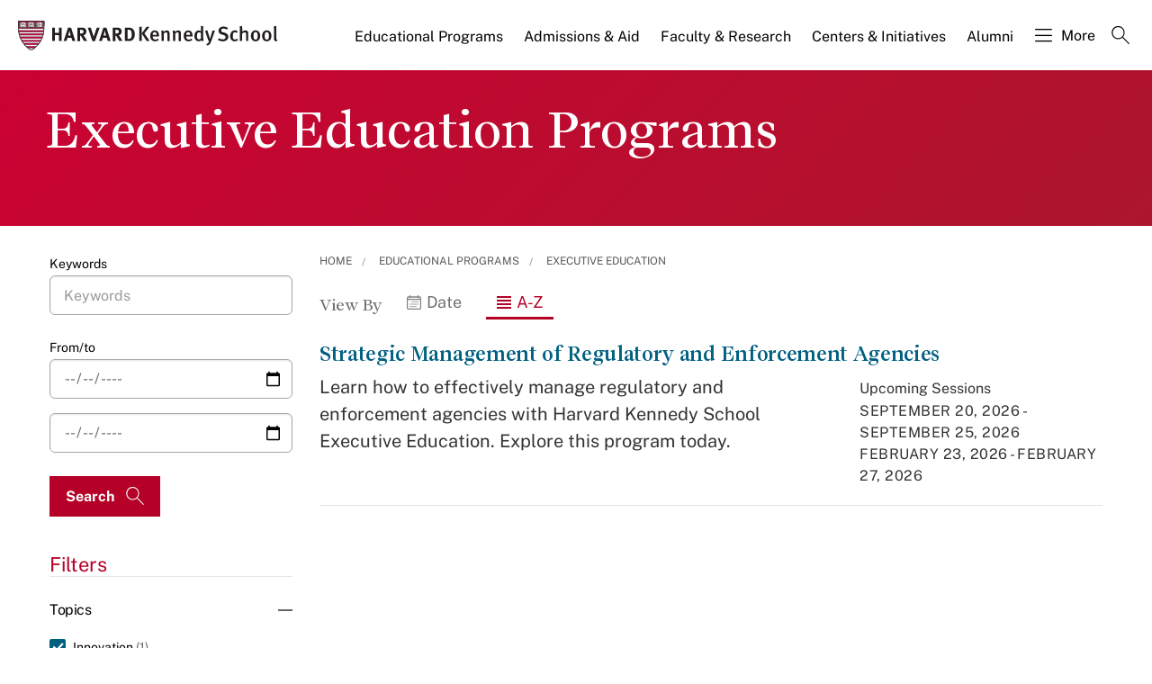

--- FILE ---
content_type: text/html; charset=UTF-8
request_url: https://www.hks.harvard.edu/executive-education-program-finder-list?f%5B0%5D=professional_experience%3A771&f%5B1%5D=recommended_participants%3A751&f%5B2%5D=recommended_participants%3A761&f%5B3%5D=topics%3A826&f%5B4%5D=topics%3A856&f%5B5%5D=topics%3A866
body_size: 14047
content:
<!DOCTYPE html>
<html  lang="en" dir="ltr" prefix="content: http://purl.org/rss/1.0/modules/content/  dc: http://purl.org/dc/terms/  foaf: http://xmlns.com/foaf/0.1/  og: http://ogp.me/ns#  rdfs: http://www.w3.org/2000/01/rdf-schema#  schema: http://schema.org/  sioc: http://rdfs.org/sioc/ns#  sioct: http://rdfs.org/sioc/types#  skos: http://www.w3.org/2004/02/skos/core#  xsd: http://www.w3.org/2001/XMLSchema# ">
  <head>
  <script id="cookieyes" type="text/javascript" src="https://cdn-cookieyes.com/client_data/3c8249624ae92b5b17bcdea09dede2a5/script.js"></script>
  <link rel="stylesheet" type="text/css" href="https://cloud.typography.com/7599756/7295372/css/fonts.css" />
    <meta charset="utf-8" />
<link rel="canonical" href="https://www.hks.harvard.edu/executive-education-program-finder-list" />
<meta property="og:title" content="Executive Education Programs" />
<meta property="og:image" content="https://www.hks.harvard.edu/sites/default/files/about_us/Twitter-Card.png" />
<meta name="hks:centers" content="" />
<meta name="hks:centers" content="" />
<meta name="twitter:card" content="summary_large_image" />
<meta name="twitter:title" content="Executive Education Programs" />
<meta name="twitter:image" content="https://www.hks.harvard.edu/sites/default/files/about_us/Twitter-Card.png" />
<meta name="Generator" content="Drupal 10 (https://www.drupal.org)" />
<meta name="MobileOptimized" content="width" />
<meta name="HandheldFriendly" content="true" />
<meta name="viewport" content="width=device-width, initial-scale=1.0" />
<script type="application/ld+json">{
    "@context": "https://schema.org",
    "@graph": [
        {
            "@type": "ItemList",
            "itemListElement": [
                {
                    "@type": "ListItem",
                    "position": 1,
                    "url": "https://www.hks.harvard.edu/educational-programs/executive-education/ai-action"
                },
                {
                    "@type": "ListItem",
                    "position": 2,
                    "url": "https://www.hks.harvard.edu/educational-programs/executive-education/art-and-practice-leadership-development"
                },
                {
                    "@type": "ListItem",
                    "position": 3,
                    "url": "https://www.hks.harvard.edu/educational-programs/executive-education/behavioral-insights-and-public-policy"
                },
                {
                    "@type": "ListItem",
                    "position": 4,
                    "url": "https://www.hks.harvard.edu/educational-programs/executive-education/climate-change-and-energy"
                },
                {
                    "@type": "ListItem",
                    "position": 5,
                    "url": "https://www.hks.harvard.edu/educational-programs/executive-education/climate-change-policy-economics-and-politics"
                },
                {
                    "@type": "ListItem",
                    "position": 6,
                    "url": "https://www.hks.harvard.edu/educational-programs/executive-education/comparative-tax-policy-and-administration"
                },
                {
                    "@type": "ListItem",
                    "position": 7,
                    "url": "https://www.hks.harvard.edu/educational-programs/executive-education/crisis-leadership-higher-education"
                },
                {
                    "@type": "ListItem",
                    "position": 8,
                    "url": "https://www.hks.harvard.edu/custom-programs"
                },
                {
                    "@type": "ListItem",
                    "position": 9,
                    "url": "https://www.hks.harvard.edu/educational-programs/executive-education/cybersecurity"
                },
                {
                    "@type": "ListItem",
                    "position": 10,
                    "url": "https://www.hks.harvard.edu/educational-programs/executive-education/driving-nonprofit-performance-and-innovation"
                },
                {
                    "@type": "ListItem",
                    "position": 11,
                    "url": "https://www.hks.harvard.edu/educational-programs/executive-education/emerging-leaders"
                },
                {
                    "@type": "ListItem",
                    "position": 12,
                    "url": "https://www.hks.harvard.edu/educational-programs/executive-education/empowering-black-leaders"
                },
                {
                    "@type": "ListItem",
                    "position": 13,
                    "url": "https://www.hks.harvard.edu/educational-programs/executive-education/executive-leaders-government"
                },
                {
                    "@type": "ListItem",
                    "position": 14,
                    "url": "https://www.hks.harvard.edu/educational-programs/executive-education/generative-ai-how-use-it-and-why-it-matters"
                },
                {
                    "@type": "ListItem",
                    "position": 15,
                    "url": "https://www.hks.harvard.edu/educational-programs/executive-education/implementing-public-policy"
                },
                {
                    "@type": "ListItem",
                    "position": 16,
                    "url": "https://www.hks.harvard.edu/educational-programs/executive-education/infrastructure-financing-regulation-and-management"
                },
                {
                    "@type": "ListItem",
                    "position": 17,
                    "url": "https://www.hks.harvard.edu/educational-programs/executive-education/investment-decisions-and-behavioral-finance"
                },
                {
                    "@type": "ListItem",
                    "position": 18,
                    "url": "https://www.hks.harvard.edu/educational-programs/executive-education/leadership-and-character-uncertain-times"
                },
                {
                    "@type": "ListItem",
                    "position": 19,
                    "url": "https://www.hks.harvard.edu/educational-programs/executive-education/leadership-decision-making"
                },
                {
                    "@type": "ListItem",
                    "position": 20,
                    "url": "https://www.hks.harvard.edu/educational-programs/executive-education/leadership-social-impact"
                },
                {
                    "@type": "ListItem",
                    "position": 21,
                    "url": "https://www.hks.harvard.edu/educational-programs/executive-education/leadership-21st-century"
                },
                {
                    "@type": "ListItem",
                    "position": 22,
                    "url": "https://www.hks.harvard.edu/educational-programs/executive-education/leadership-crises"
                },
                {
                    "@type": "ListItem",
                    "position": 23,
                    "url": "https://www.hks.harvard.edu/educational-programs/executive-education/leadership-emerging-technology-security-strategy-risk"
                },
                {
                    "@type": "ListItem",
                    "position": 24,
                    "url": "https://www.hks.harvard.edu/educational-programs/executive-education/leadership-organizing-and-action"
                },
                {
                    "@type": "ListItem",
                    "position": 25,
                    "url": "https://www.hks.harvard.edu/educational-programs/executive-education/leading-economic-growth"
                },
                {
                    "@type": "ListItem",
                    "position": 26,
                    "url": "https://www.hks.harvard.edu/educational-programs/executive-education/leading-green-growth-economic-strategies-low-carbon-world"
                },
                {
                    "@type": "ListItem",
                    "position": 27,
                    "url": "https://www.hks.harvard.edu/educational-programs/executive-education/leading-artificial-intelligence"
                },
                {
                    "@type": "ListItem",
                    "position": 28,
                    "url": "https://www.hks.harvard.edu/educational-programs/executive-education/leading-people-building-teams"
                },
                {
                    "@type": "ListItem",
                    "position": 29,
                    "url": "https://www.hks.harvard.edu/educational-programs/executive-education/leading-successful-programs"
                },
                {
                    "@type": "ListItem",
                    "position": 30,
                    "url": "https://www.hks.harvard.edu/educational-programs/executive-education/leading-through-changing-media-landscape-online"
                },
                {
                    "@type": "ListItem",
                    "position": 31,
                    "url": "https://www.hks.harvard.edu/educational-programs/executive-education/major-events-navigating-opportunities-and-challenges"
                },
                {
                    "@type": "ListItem",
                    "position": 32,
                    "url": "https://www.hks.harvard.edu/educational-programs/executive-education/negotiation-strategies"
                },
                {
                    "@type": "ListItem",
                    "position": 33,
                    "url": "https://www.hks.harvard.edu/educational-programs/executive-education/nonprofit-financial-stewardship"
                },
                {
                    "@type": "ListItem",
                    "position": 34,
                    "url": "https://www.hks.harvard.edu/educational-programs/executive-education/nonprofit-management-and-leadership-online"
                },
                {
                    "@type": "ListItem",
                    "position": 35,
                    "url": "https://www.hks.harvard.edu/educational-programs/executive-education/persuasive-communication-narrative-evidence-and-impact"
                },
                {
                    "@type": "ListItem",
                    "position": 36,
                    "url": "https://www.hks.harvard.edu/educational-programs/executive-education/public-narrative-leadership-storytelling-and-action"
                },
                {
                    "@type": "ListItem",
                    "position": 37,
                    "url": "https://www.hks.harvard.edu/educational-programs/executive-education/senior-executive-fellows"
                },
                {
                    "@type": "ListItem",
                    "position": 38,
                    "url": "https://www.hks.harvard.edu/educational-programs/executive-education/senior-executives-national-and-international-security"
                },
                {
                    "@type": "ListItem",
                    "position": 39,
                    "url": "https://www.hks.harvard.edu/educational-programs/executive-education/senior-executives-state-and-local-government"
                },
                {
                    "@type": "ListItem",
                    "position": 40,
                    "url": "https://www.hks.harvard.edu/educational-programs/executive-education/strategic-leadership-enhancing-your-personal-effectiveness"
                },
                {
                    "@type": "ListItem",
                    "position": 41,
                    "url": "https://www.hks.harvard.edu/educational-programs/executive-education/strategic-management-regulatory-and-enforcement-agencies"
                },
                {
                    "@type": "ListItem",
                    "position": 42,
                    "url": "https://www.hks.harvard.edu/educational-programs/executive-education/strategies-inclusive-growth"
                },
                {
                    "@type": "ListItem",
                    "position": 43,
                    "url": "https://www.hks.harvard.edu/educational-programs/executive-education/women-and-power"
                }
            ]
        }
    ]
}</script>
<meta http-equiv="ImageToolbar" content="false" />
<link rel="icon" href="/themes/harvardkennedy/favicon.ico" type="image/vnd.microsoft.icon" />

    <title>Executive Education Programs | Harvard Kennedy School</title>
    <link rel="stylesheet" media="all" href="/sites/default/files/css/css_dKd1eKaADle88qa4Y8onwJRiupaHoDkzUbiDqdqeVVE.css?delta=0&amp;language=en&amp;theme=harvardkennedy&amp;include=[base64]" />
<link rel="stylesheet" media="all" href="/sites/default/files/css/css_ZYve2X42vZsuN2aksoQk8MvLsd_exCGpXtFAz5ndJSs.css?delta=1&amp;language=en&amp;theme=harvardkennedy&amp;include=[base64]" />

    <script type="application/json" data-drupal-selector="drupal-settings-json">{"path":{"baseUrl":"\/","pathPrefix":"","currentPath":"executive-education-program-finder-list","currentPathIsAdmin":false,"isFront":false,"currentLanguage":"en","currentQuery":{"f":["professional_experience:771","recommended_participants:751","recommended_participants:761","topics:826","topics:856","topics:866"]}},"pluralDelimiter":"\u0003","suppressDeprecationErrors":true,"gtag":{"tagId":"","consentMode":false,"otherIds":[],"events":[],"additionalConfigInfo":[]},"ajaxPageState":{"libraries":"[base64]","theme":"harvardkennedy","theme_token":null},"ajaxTrustedUrl":{"\/executive-education-program-finder-list":true,"\/search":true},"gtm":{"tagId":null,"settings":{"data_layer":"dataLayer","include_classes":false,"allowlist_classes":"google\nnonGooglePixels\nnonGoogleScripts\nnonGoogleIframes","blocklist_classes":"customScripts\ncustomPixels","include_environment":false,"environment_id":"","environment_token":""},"tagIds":["GTM-PRBVPKQ"]},"data":{"extlink":{"extTarget":true,"extTargetAppendNewWindowDisplay":false,"extTargetAppendNewWindowLabel":"(opens in a new window)","extTargetNoOverride":false,"extNofollow":false,"extTitleNoOverride":false,"extNoreferrer":false,"extFollowNoOverride":false,"extClass":"ext","extLabel":"(link is external)","extImgClass":false,"extSubdomains":false,"extExclude":"","extInclude":"","extCssExclude":"","extCssInclude":"","extCssExplicit":"#sidebar-first","extAlert":false,"extAlertText":"This link will take you to an external web site. We are not responsible for their content.","extHideIcons":false,"mailtoClass":"0","telClass":"","mailtoLabel":"(link sends email)","telLabel":"(link is a phone number)","extUseFontAwesome":false,"extIconPlacement":"append","extPreventOrphan":false,"extFaLinkClasses":"fa fa-external-link","extFaMailtoClasses":"fa fa-envelope-o","extAdditionalLinkClasses":"","extAdditionalMailtoClasses":"","extAdditionalTelClasses":"","extFaTelClasses":"fa fa-phone","allowedDomains":null,"extExcludeNoreferrer":""}},"field_group":{"html_element":{"mode":"default","context":"view","settings":{"classes":"small-12 large-5 columns footer-first","show_empty_fields":false,"id":"","element":"div","show_label":false,"label_element":"h3","label_element_classes":"","attributes":"","effect":"none","speed":"fast"}}},"better_exposed_filters":{"autosubmit_exclude_textfield":true},"user":{"uid":0,"permissionsHash":"43553ee9845417d6ab0eeaf7d28689102c9a002ec50346b8fc64deaafbd9fd99"}}</script>
<script src="/sites/default/files/js/js_m-t2Hp2zHPfXH3Q-E2PO92yyOBSgyYoFa6X3bbTiamI.js?scope=header&amp;delta=0&amp;language=en&amp;theme=harvardkennedy&amp;include=[base64]"></script>
<script src="/modules/contrib/google_tag/js/gtag.js?t8m4wh"></script>
<script src="/modules/contrib/google_tag/js/gtm.js?t8m4wh"></script>

        <meta name="format-detection" content="telephone=no"/>
  </head>
    <body class="lang-en section-executive-education-program-finder-list views-page one_sidebar sidebar_first path-executive-education-program-finder-list">
    <div role="navigation" aria-label="skip to content">
    <a href="#main-content" class="visually-hidden focusable skip-link">
      Skip to main content
    </a>
  </div>
  <noscript><iframe src="https://www.googletagmanager.com/ns.html?id=GTM-PRBVPKQ"
                  height="0" width="0" style="display:none;visibility:hidden"></iframe></noscript>

    <div class="dialog-off-canvas-main-canvas" data-off-canvas-main-canvas>
    <div class="off-canvas-wrapper">
  <div class="inner-wrap off-canvas-wrapper-inner" id="inner-wrap" data-off-canvas-wrapper>

    <!-- off-canvas title bar for 'small' screen -->
    <div class="title-bar title-bar-mobile" data-responsive-toggle="widemenu" data-hide-for="large">
      <div class="title-bar-left">
                  <section class="columns large-3 xlarge-4 block-mainsitelogo" class="columns large-3 xlarge-4 block-mainsitelogo" role="banner">
  
  
    

  <div >
          <a href="/" title="Harvard Kennedy School">    <div class="field-wrapper field field--name-field-logo-svg field--type-file field--label-hidden field__items">
                <div class="field__item">
                 
      <img src="/sites/default/files/logos/logo_2.svg" alt="Harvard Kennedy School" class="logo">
            </div>
          </div>
</a>
      </div>

  </section>

        
      </div>
      <div class="title-bar-right">
        <div class="hamburger-search-icon">
          <span class="line"></span>
          <span class="line"></span>
          <span class="line"></span>
        </div>
      </div>
    </div>

    <!-- off-canvas right menu -->
    <div class="mobile-main-menu">
       <div class="screen__small"><!-- * -->
<!-- includes/page-header-custom.twig -->
<!-- * -->
                                                                                                                <div>
    <section class="columns large-3 xlarge-4 block-mainsitelogo" class="columns large-3 xlarge-4 block-mainsitelogo" role="banner">
  
  
    

  <div >
          <a href="/" title="Harvard Kennedy School">    <div class="field-wrapper field field--name-field-logo-svg field--type-file field--label-hidden field__items">
                <div class="field__item">
                 
      <img src="/sites/default/files/logos/logo_2.svg" alt="Harvard Kennedy School" class="logo">
            </div>
          </div>
</a>
      </div>

  </section>
<nav aria-labelledby="block-harvardkennedy-main-menu-mobile-menu" id="block-harvardkennedy-main-menu-mobile" class="columns large-9 xlarge-8 block-harvardkennedy-main-menu-mobile">
            
  <h2 class="block-title visually-hidden" id="block-harvardkennedy-main-menu-mobile-menu">Main navigation Mobile</h2>
  

        

  
  
              <!-- main menu -->
        <ul class="dropdown menu horizontal main--menu" data-dropdown-menu="data-responsive-menu">
      
                        <li aria-label="Educational Programs" class="menu-item menu-item--expanded is-dropdown-submenu-parent">
              <a href="/educational-programs" target="" aria-label="Educational Programs main menu" data-drupal-link-system-path="node/325243">Educational Programs</a>
                    
  
              <ul class="menu is-dropdown-submenu">
      
                        <li class="menu-item menu-item--collapsed">
              <a href="/educational-programs/masters-programs" aria-label="Master’s Programs main menu" data-drupal-link-system-path="node/317312">Master’s Programs</a>
            </li>
                        <li class="menu-item menu-item--collapsed">
              <a href="/executive-education" aria-label="Executive Education main menu" data-drupal-link-system-path="node/325464">Executive Education</a>
            </li>
                        <li class="menu-item menu-item--collapsed">
              <a href="/educational-programs/doctoral-programs" aria-label="Doctoral Programs main menu" data-drupal-link-system-path="node/155736">Doctoral Programs</a>
            </li>
                        <li class="menu-item menu-item--collapsed">
              <a href="/educational-programs/public-leadership-credential" aria-label="Public Leadership Credential main menu" data-drupal-link-system-path="node/311652">Public Leadership Credential</a>
            </li>
                        <li class="menu-item">
              <a href="/educational-programs/harvard-online-courses-featuring-harvard-kennedy-school-experts" aria-label="Harvard Online main menu" data-drupal-link-system-path="node/325169">Harvard Online</a>
            </li>
                        <li class="menu-item menu-item--collapsed">
              <a href="/courses" aria-label="Courses main menu" data-drupal-link-system-path="courses">Courses</a>
            </li>
                        <li class="menu-item menu-item--collapsed">
              <a href="/educational-programs/undergraduate-opportunities" aria-label="Undergraduate Opportunities main menu" data-drupal-link-system-path="node/315749">Undergraduate Opportunities</a>
            </li>
                        <li class="menu-item menu-item--collapsed">
              <a href="/educational-programs/academic-calendars-policies" aria-label="Academic Calendars &amp; Policies main menu" data-drupal-link-system-path="node/151596">Academic Calendars &amp; Policies</a>
            </li>
        </ul>

  
              </li>
                        <li class="menu-item-ampersand menu-item menu-item--expanded is-dropdown-submenu-parent" aria-label="Admissions &amp; Aid">
              <a href="/admissions-financial-aid" target="" aria-label="Admissions &amp; Aid main menu" data-drupal-link-system-path="node/150506">Admissions <br>& Aid</a>
                    
  
              <ul class="menu is-dropdown-submenu">
      
                        <li class="menu-item menu-item--collapsed">
              <a href="/admissions-aid/masters-program-admissions" aria-label="Master’s Program Admissions main menu" data-drupal-link-system-path="node/320926">Master’s Program Admissions</a>
            </li>
                        <li class="menu-item">
              <a href="https://www.hks.harvard.edu/educational-programs/executive-education/admissions-fees" target="" aria-label="Executive Education Admissions main menu">Executive Education Admissions</a>
            </li>
                        <li class="menu-item menu-item--collapsed">
              <a href="/admissions-aid/doctoral-program-admissions" aria-label="Doctoral Program Admissions main menu" data-drupal-link-system-path="node/159716">Doctoral Program Admissions</a>
            </li>
                        <li class="menu-item menu-item--collapsed">
              <a href="/admissions-aid/funding-your-education" aria-label="Funding Your Education main menu" data-drupal-link-system-path="node/159436">Funding Your Education</a>
            </li>
        </ul>

  
              </li>
                        <li class="menu-item-ampersand menu-item menu-item--expanded is-dropdown-submenu-parent" aria-label="Faculty &amp; Research">
              <a href="/research-insights" aria-label="Faculty &amp; Research main menu" data-drupal-link-system-path="node/104161">Faculty <br>& Research</a>
                    
  
              <ul class="menu is-dropdown-submenu">
      
                        <li class="menu-item">
              <a href="/faculty-profiles" aria-label="Faculty Profiles main menu" data-drupal-link-system-path="faculty-profiles">Faculty Profiles</a>
            </li>
                        <li class="menu-item menu-item--collapsed">
              <a href="/research-insights/research-publications" target="" title="Publications at HKS" aria-label="Publications main menu" data-drupal-link-system-path="node/217966">Publications</a>
            </li>
                        <li class="menu-item menu-item--collapsed">
              <a href="/faculty-research/policy-topics" aria-label="Policy Topics main menu" data-drupal-link-system-path="faculty-research/policy-topics">Policy Topics</a>
            </li>
                        <li class="menu-item menu-item--collapsed">
              <a href="/research-insights/library-knowledge-services" aria-label="Library &amp; Research Services main menu" data-drupal-link-system-path="node/151071">Library &amp; Research Services</a>
            </li>
        </ul>

  
              </li>
                        <li class="menu-item-ampersand menu-item menu-item--expanded is-dropdown-submenu-parent" aria-label="Centers &amp; Initiatives">
              <a href="/centers-initiatives" target="" aria-label="Centers &amp; Initiatives main menu" data-drupal-link-system-path="node/322439">Centers <br>& Initiatives</a>
                    
  
              <ul class="menu is-dropdown-submenu">
      
                        <li class="menu-item">
              <a href="http://ash.harvard.edu/" class="centers-external-link" aria-label="Ash Center for Democratic Governance and Innovation main menu">Ash Center for Democratic Governance and Innovation</a>
            </li>
                        <li class="menu-item">
              <a href="http://www.belfercenter.org/" class="centers-external-link" aria-label="Belfer Center for Science and International Affairs main menu">Belfer Center for Science and International Affairs</a>
            </li>
                        <li class="menu-item">
              <a href="https://cities.harvard.edu/" class="centers-external-link" aria-label="Bloomberg Center for Cities main menu">Bloomberg Center for Cities</a>
            </li>
                        <li class="menu-item">
              <a href="/centers/carr-ryan" aria-label="Carr-Ryan Center for Human Rights main menu" data-drupal-link-system-path="node/313106">Carr-Ryan Center for Human Rights</a>
            </li>
                        <li class="menu-item">
              <a href="/centers/cid" target="" title="Center for International Development" aria-label="Center for International Development main menu" data-drupal-link-system-path="node/154611">Center for International Development</a>
            </li>
                        <li class="menu-item">
              <a href="/centers/cpl" aria-label="Center for Public Leadership main menu" data-drupal-link-system-path="node/312588">Center for Public Leadership</a>
            </li>
                        <li class="menu-item">
              <a href="http://iop.harvard.edu/" class="centers-external-link" aria-label="Institute of Politics main menu">Institute of Politics</a>
            </li>
                        <li class="menu-item">
              <a href="/centers/wiener" target="" title="Malcolm Wiener Center for Social Policy" aria-label="Malcolm Wiener Center for Social Policy main menu" data-drupal-link-system-path="node/308657">Malcolm Wiener Center for Social Policy</a>
            </li>
                        <li class="menu-item">
              <a href="/centers/mrcbg" aria-label="Mossavar-Rahmani Center for Business and Government main menu" data-drupal-link-system-path="node/151716">Mossavar-Rahmani Center for Business and Government</a>
            </li>
                        <li class="menu-item">
              <a href="https://shorensteincenter.org/" class="centers-external-link" aria-label="Shorenstein Center on Media, Politics and Public Policy main menu">Shorenstein Center on Media, Politics and Public Policy</a>
            </li>
                        <li class="menu-item">
              <a href="/centers/taubman" target="" title="Taubman Center for State and Local Government" aria-label="Taubman Center for State and Local Government main menu" data-drupal-link-system-path="node/155806">Taubman Center for State and Local Government</a>
            </li>
                        <li class="menu-item">
              <a href="/centers/wappp" aria-label="Women and Public Policy Program main menu" data-drupal-link-system-path="node/307235">Women and Public Policy Program</a>
            </li>
                        <li class="menu-item">
              <a href="/centers-initiatives#all-initiatives" target="" aria-label="All Initiatives main menu" data-drupal-link-system-path="node/322439">All Initiatives</a>
            </li>
        </ul>

  
              </li>
                        <li aria-label="Alumni" class="menu-item menu-item--expanded is-dropdown-submenu-parent">
              <a href="/alumni" aria-label="Alumni main menu" data-drupal-link-system-path="node/156001">Alumni</a>
                    
  
              <ul class="menu is-dropdown-submenu">
      
                        <li class="menu-item menu-item--collapsed">
              <a href="/alumni/connect" aria-label="Connect main menu" data-drupal-link-system-path="node/159391">Connect</a>
            </li>
                        <li class="menu-item menu-item--collapsed">
              <a href="/alumni/volunteer" aria-label="Volunteer main menu" data-drupal-link-system-path="node/213121">Volunteer</a>
            </li>
                        <li class="menu-item menu-item--collapsed">
              <a href="/alumni/give-back" aria-label="Give Back main menu" data-drupal-link-system-path="node/213131">Give Back</a>
            </li>
                        <li class="menu-item menu-item--collapsed">
              <a href="/alumni/benefits" aria-label="Benefits main menu" data-drupal-link-system-path="node/224876">Benefits</a>
            </li>
                        <li class="menu-item menu-item--collapsed">
              <a href="/alumni/events" aria-label="Events main menu" data-drupal-link-system-path="node/276821">Events</a>
            </li>
                        <li class="menu-item menu-item--collapsed">
              <a href="/alumni/about" aria-label="About main menu" data-drupal-link-system-path="node/276221">About</a>
            </li>
        </ul>

  
              </li>
                        <li aria-label="More" class="menu-item menu-item--expanded is-dropdown-submenu-parent">
              <a href="" class="nolink hamburguer" aria-label="More main menu">More</a>
                    
  
              <ul class="menu is-dropdown-submenu">
      
                        <li class="menu-item menu-item--collapsed">
              <a href="/more/about" aria-label="About main menu" data-drupal-link-system-path="node/151061">About</a>
            </li>
                        <li class="menu-item menu-item--collapsed">
              <a href="/news-announcements" target="" title="News &amp; Announcements from HKS" aria-label="News &amp; Announcements main menu" data-drupal-link-system-path="news-announcements">News &amp; Announcements</a>
            </li>
                        <li class="menu-item menu-item--collapsed">
              <a href="/more/events" title="Events" aria-label="Events main menu" data-drupal-link-system-path="more/events">Events</a>
            </li>
                        <li class="menu-item menu-item--collapsed">
              <a href="/more/student-life" aria-label="Student Life main menu" data-drupal-link-system-path="node/159321">Student Life</a>
            </li>
                        <li class="menu-item">
              <a href="/directory" aria-label="Directory main menu" data-drupal-link-system-path="directory">Directory</a>
            </li>
                        <li class="menu-item menu-item--collapsed">
              <a href="/more/employers" aria-label="Employers main menu" data-drupal-link-system-path="node/151766">Employers</a>
            </li>
                        <li class="menu-item menu-item--collapsed">
              <a href="/more/hks-magazine" aria-label="HKS Magazine main menu" data-drupal-link-system-path="node/303521">HKS Magazine</a>
            </li>
                        <li class="menu-item">
              <a href="/more/contact-us" target="" aria-label="Contact Us main menu" data-drupal-link-system-path="node/151611">Contact Us</a>
            </li>
        </ul>

  
              </li>
                        <li aria-label="Search" class="menu-item">
              <a href="" class="label-search" aria-label="Search main menu">Search</a>
            </li>
        </ul>

  


  </nav>


<div class="views-exposed-form bef-exposed-form search--bar--expand block-exposedformacquia-searchpage-2-mobile" data-bef-auto-submit-full-form="" data-bef-auto-submit="" data-bef-auto-submit-delay="500" data-bef-auto-submit-minimum-length="3" data-drupal-selector="views-exposed-form-acquia-search-page" id="block-exposedformacquia-searchpage-2-mobile" role="form">
  
    
      <form action="/search" method="get" id="views-exposed-form-acquia-search-page-mobile" accept-charset="UTF-8">
  <div class="js-form-item form-item js-form-type-textfield form-item-keywords js-form-item-keywords">
      <label for="edit-keywords--3-mobile">Search</label>
        <input placeholder="What are you looking for?" data-drupal-selector="edit-keywords" type="text" id="edit-keywords--3-mobile" name="keywords" value="" size="30" maxlength="128" class="form-text" />

        </div>
<div class="js-form-item form-item js-form-type-select form-item-sort-bef-combine js-form-item-sort-bef-combine">
      <label for="edit-sort-bef-combine">Sort by</label>
        <select data-drupal-selector="edit-sort-bef-combine" id="edit-sort-bef-combine" name="sort_bef_combine" class="form-select"><option value="date_DESC" selected="selected">Relevance</option><option value="relevance_DESC">Relevance</option><option value="title_ASC">Title A-Z</option><option value="title_DESC">Title Z-A</option></select>
        </div>
<input data-drupal-selector="edit-0" type="hidden" name="f[0]" value="professional_experience:771" />
<input data-drupal-selector="edit-1" type="hidden" name="f[1]" value="recommended_participants:751" />
<input data-drupal-selector="edit-2" type="hidden" name="f[2]" value="recommended_participants:761" />
<input data-drupal-selector="edit-3" type="hidden" name="f[3]" value="topics:826" />
<input data-drupal-selector="edit-4" type="hidden" name="f[4]" value="topics:856" />
<input data-drupal-selector="edit-5" type="hidden" name="f[5]" value="topics:866" />
  <div data-drupal-selector="edit-actions" class="form-actions js-form-wrapper form-wrapper" id="edit-actions--3-mobile"><input data-bef-auto-submit-click="" class="success button radius js-form-submit form-submit" data-drupal-selector="edit-submit-acquia-search" type="submit" id="edit-submit-acquia-search-mobile" value="Search" />
<input data-drupal-selector="edit-reset-acquia-search" type="submit" id="edit-reset-acquia-search" name="reset" value="Clear All" class="button js-form-submit form-submit" />
</div>


</form>

  </div>

  </div>

</div>
    </div>
    <!-- end off-canvas right menu -->

    <!-- main menu large screen -->

    <!-- standard alert -->
            <!-- headers -->
          <!-- * -->
<!-- includes/header-small-general.html.twig -->
<!-- * -->

  <div class="header-banner__default header-no-image" role="banner">
    <div data-sticky-container>
      <div id="widemenu" class="title-bar sticky" style="width:100%; display: block;">
        <div class="row">
          <!-- * -->
<!-- includes/page-header-custom.twig -->
<!-- * -->
                                                                                                                <div>
    <section class="columns large-3 xlarge-4 block-mainsitelogo" class="columns large-3 xlarge-4 block-mainsitelogo" role="banner">
  
  
    

  <div >
          <a href="/" title="Harvard Kennedy School">    <div class="field-wrapper field field--name-field-logo-svg field--type-file field--label-hidden field__items">
                <div class="field__item">
                 
      <img src="/sites/default/files/logos/logo_2.svg" alt="Harvard Kennedy School" class="logo">
            </div>
          </div>
</a>
      </div>

  </section>
<nav aria-labelledby="block-harvardkennedy-main-menu-menu" id="block-harvardkennedy-main-menu" class="columns large-9 xlarge-8 block-harvardkennedy-main-menu">
            
  <h2 class="block-title visually-hidden" id="block-harvardkennedy-main-menu-menu">Main navigation</h2>
  

        

  
  
              <!-- main menu -->
        <ul class="dropdown menu horizontal main--menu" data-dropdown-menu="data-responsive-menu">
      
                        <li aria-label="Educational Programs" class="menu-item menu-item--expanded is-dropdown-submenu-parent">
              <a href="/educational-programs" target="" aria-label="Educational Programs main menu" data-drupal-link-system-path="node/325243">Educational Programs</a>
                    
  
              <ul class="menu is-dropdown-submenu">
      
                        <li class="menu-item menu-item--collapsed">
              <a href="/educational-programs/masters-programs" aria-label="Master’s Programs main menu" data-drupal-link-system-path="node/317312">Master’s Programs</a>
            </li>
                        <li class="menu-item menu-item--collapsed">
              <a href="/executive-education" aria-label="Executive Education main menu" data-drupal-link-system-path="node/325464">Executive Education</a>
            </li>
                        <li class="menu-item menu-item--collapsed">
              <a href="/educational-programs/doctoral-programs" aria-label="Doctoral Programs main menu" data-drupal-link-system-path="node/155736">Doctoral Programs</a>
            </li>
                        <li class="menu-item menu-item--collapsed">
              <a href="/educational-programs/public-leadership-credential" aria-label="Public Leadership Credential main menu" data-drupal-link-system-path="node/311652">Public Leadership Credential</a>
            </li>
                        <li class="menu-item">
              <a href="/educational-programs/harvard-online-courses-featuring-harvard-kennedy-school-experts" aria-label="Harvard Online main menu" data-drupal-link-system-path="node/325169">Harvard Online</a>
            </li>
                        <li class="menu-item menu-item--collapsed">
              <a href="/courses" aria-label="Courses main menu" data-drupal-link-system-path="courses">Courses</a>
            </li>
                        <li class="menu-item menu-item--collapsed">
              <a href="/educational-programs/undergraduate-opportunities" aria-label="Undergraduate Opportunities main menu" data-drupal-link-system-path="node/315749">Undergraduate Opportunities</a>
            </li>
                        <li class="menu-item menu-item--collapsed">
              <a href="/educational-programs/academic-calendars-policies" aria-label="Academic Calendars &amp; Policies main menu" data-drupal-link-system-path="node/151596">Academic Calendars &amp; Policies</a>
            </li>
        </ul>

  
              </li>
                        <li class="menu-item-ampersand menu-item menu-item--expanded is-dropdown-submenu-parent" aria-label="Admissions &amp; Aid">
              <a href="/admissions-financial-aid" target="" aria-label="Admissions &amp; Aid main menu" data-drupal-link-system-path="node/150506">Admissions <br>& Aid</a>
                    
  
              <ul class="menu is-dropdown-submenu">
      
                        <li class="menu-item menu-item--collapsed">
              <a href="/admissions-aid/masters-program-admissions" aria-label="Master’s Program Admissions main menu" data-drupal-link-system-path="node/320926">Master’s Program Admissions</a>
            </li>
                        <li class="menu-item">
              <a href="https://www.hks.harvard.edu/educational-programs/executive-education/admissions-fees" target="" aria-label="Executive Education Admissions main menu">Executive Education Admissions</a>
            </li>
                        <li class="menu-item menu-item--collapsed">
              <a href="/admissions-aid/doctoral-program-admissions" aria-label="Doctoral Program Admissions main menu" data-drupal-link-system-path="node/159716">Doctoral Program Admissions</a>
            </li>
                        <li class="menu-item menu-item--collapsed">
              <a href="/admissions-aid/funding-your-education" aria-label="Funding Your Education main menu" data-drupal-link-system-path="node/159436">Funding Your Education</a>
            </li>
        </ul>

  
              </li>
                        <li class="menu-item-ampersand menu-item menu-item--expanded is-dropdown-submenu-parent" aria-label="Faculty &amp; Research">
              <a href="/research-insights" aria-label="Faculty &amp; Research main menu" data-drupal-link-system-path="node/104161">Faculty <br>& Research</a>
                    
  
              <ul class="menu is-dropdown-submenu">
      
                        <li class="menu-item">
              <a href="/faculty-profiles" aria-label="Faculty Profiles main menu" data-drupal-link-system-path="faculty-profiles">Faculty Profiles</a>
            </li>
                        <li class="menu-item menu-item--collapsed">
              <a href="/research-insights/research-publications" target="" title="Publications at HKS" aria-label="Publications main menu" data-drupal-link-system-path="node/217966">Publications</a>
            </li>
                        <li class="menu-item menu-item--collapsed">
              <a href="/faculty-research/policy-topics" aria-label="Policy Topics main menu" data-drupal-link-system-path="faculty-research/policy-topics">Policy Topics</a>
            </li>
                        <li class="menu-item menu-item--collapsed">
              <a href="/research-insights/library-knowledge-services" aria-label="Library &amp; Research Services main menu" data-drupal-link-system-path="node/151071">Library &amp; Research Services</a>
            </li>
        </ul>

  
              </li>
                        <li class="menu-item-ampersand menu-item menu-item--expanded is-dropdown-submenu-parent" aria-label="Centers &amp; Initiatives">
              <a href="/centers-initiatives" target="" aria-label="Centers &amp; Initiatives main menu" data-drupal-link-system-path="node/322439">Centers <br>& Initiatives</a>
                    
  
              <ul class="menu is-dropdown-submenu">
      
                        <li class="menu-item">
              <a href="http://ash.harvard.edu/" class="centers-external-link" aria-label="Ash Center for Democratic Governance and Innovation main menu">Ash Center for Democratic Governance and Innovation</a>
            </li>
                        <li class="menu-item">
              <a href="http://www.belfercenter.org/" class="centers-external-link" aria-label="Belfer Center for Science and International Affairs main menu">Belfer Center for Science and International Affairs</a>
            </li>
                        <li class="menu-item">
              <a href="https://cities.harvard.edu/" class="centers-external-link" aria-label="Bloomberg Center for Cities main menu">Bloomberg Center for Cities</a>
            </li>
                        <li class="menu-item">
              <a href="/centers/carr-ryan" aria-label="Carr-Ryan Center for Human Rights main menu" data-drupal-link-system-path="node/313106">Carr-Ryan Center for Human Rights</a>
            </li>
                        <li class="menu-item">
              <a href="/centers/cid" target="" title="Center for International Development" aria-label="Center for International Development main menu" data-drupal-link-system-path="node/154611">Center for International Development</a>
            </li>
                        <li class="menu-item">
              <a href="/centers/cpl" aria-label="Center for Public Leadership main menu" data-drupal-link-system-path="node/312588">Center for Public Leadership</a>
            </li>
                        <li class="menu-item">
              <a href="http://iop.harvard.edu/" class="centers-external-link" aria-label="Institute of Politics main menu">Institute of Politics</a>
            </li>
                        <li class="menu-item">
              <a href="/centers/wiener" target="" title="Malcolm Wiener Center for Social Policy" aria-label="Malcolm Wiener Center for Social Policy main menu" data-drupal-link-system-path="node/308657">Malcolm Wiener Center for Social Policy</a>
            </li>
                        <li class="menu-item">
              <a href="/centers/mrcbg" aria-label="Mossavar-Rahmani Center for Business and Government main menu" data-drupal-link-system-path="node/151716">Mossavar-Rahmani Center for Business and Government</a>
            </li>
                        <li class="menu-item">
              <a href="https://shorensteincenter.org/" class="centers-external-link" aria-label="Shorenstein Center on Media, Politics and Public Policy main menu">Shorenstein Center on Media, Politics and Public Policy</a>
            </li>
                        <li class="menu-item">
              <a href="/centers/taubman" target="" title="Taubman Center for State and Local Government" aria-label="Taubman Center for State and Local Government main menu" data-drupal-link-system-path="node/155806">Taubman Center for State and Local Government</a>
            </li>
                        <li class="menu-item">
              <a href="/centers/wappp" aria-label="Women and Public Policy Program main menu" data-drupal-link-system-path="node/307235">Women and Public Policy Program</a>
            </li>
                        <li class="menu-item">
              <a href="/centers-initiatives#all-initiatives" target="" aria-label="All Initiatives main menu" data-drupal-link-system-path="node/322439">All Initiatives</a>
            </li>
        </ul>

  
              </li>
                        <li aria-label="Alumni" class="menu-item menu-item--expanded is-dropdown-submenu-parent">
              <a href="/alumni" aria-label="Alumni main menu" data-drupal-link-system-path="node/156001">Alumni</a>
                    
  
              <ul class="menu is-dropdown-submenu">
      
                        <li class="menu-item menu-item--collapsed">
              <a href="/alumni/connect" aria-label="Connect main menu" data-drupal-link-system-path="node/159391">Connect</a>
            </li>
                        <li class="menu-item menu-item--collapsed">
              <a href="/alumni/volunteer" aria-label="Volunteer main menu" data-drupal-link-system-path="node/213121">Volunteer</a>
            </li>
                        <li class="menu-item menu-item--collapsed">
              <a href="/alumni/give-back" aria-label="Give Back main menu" data-drupal-link-system-path="node/213131">Give Back</a>
            </li>
                        <li class="menu-item menu-item--collapsed">
              <a href="/alumni/benefits" aria-label="Benefits main menu" data-drupal-link-system-path="node/224876">Benefits</a>
            </li>
                        <li class="menu-item menu-item--collapsed">
              <a href="/alumni/events" aria-label="Events main menu" data-drupal-link-system-path="node/276821">Events</a>
            </li>
                        <li class="menu-item menu-item--collapsed">
              <a href="/alumni/about" aria-label="About main menu" data-drupal-link-system-path="node/276221">About</a>
            </li>
        </ul>

  
              </li>
                        <li aria-label="More" class="menu-item menu-item--expanded is-dropdown-submenu-parent">
              <a href="" class="nolink hamburguer" aria-label="More main menu">More</a>
                    
  
              <ul class="menu is-dropdown-submenu">
      
                        <li class="menu-item menu-item--collapsed">
              <a href="/more/about" aria-label="About main menu" data-drupal-link-system-path="node/151061">About</a>
            </li>
                        <li class="menu-item menu-item--collapsed">
              <a href="/news-announcements" target="" title="News &amp; Announcements from HKS" aria-label="News &amp; Announcements main menu" data-drupal-link-system-path="news-announcements">News &amp; Announcements</a>
            </li>
                        <li class="menu-item menu-item--collapsed">
              <a href="/more/events" title="Events" aria-label="Events main menu" data-drupal-link-system-path="more/events">Events</a>
            </li>
                        <li class="menu-item menu-item--collapsed">
              <a href="/more/student-life" aria-label="Student Life main menu" data-drupal-link-system-path="node/159321">Student Life</a>
            </li>
                        <li class="menu-item">
              <a href="/directory" aria-label="Directory main menu" data-drupal-link-system-path="directory">Directory</a>
            </li>
                        <li class="menu-item menu-item--collapsed">
              <a href="/more/employers" aria-label="Employers main menu" data-drupal-link-system-path="node/151766">Employers</a>
            </li>
                        <li class="menu-item menu-item--collapsed">
              <a href="/more/hks-magazine" aria-label="HKS Magazine main menu" data-drupal-link-system-path="node/303521">HKS Magazine</a>
            </li>
                        <li class="menu-item">
              <a href="/more/contact-us" target="" aria-label="Contact Us main menu" data-drupal-link-system-path="node/151611">Contact Us</a>
            </li>
        </ul>

  
              </li>
                        <li aria-label="Search" class="menu-item">
              <a href="" class="label-search" aria-label="Search main menu">Search</a>
            </li>
        </ul>

  


  </nav>
<div class="views-exposed-form bef-exposed-form search--bar--expand block-exposedformacquia-searchpage-2 block block-views block-views-exposed-filter-blockacquia-search-page" data-bef-auto-submit-full-form="" data-bef-auto-submit="" data-bef-auto-submit-delay="500" data-bef-auto-submit-minimum-length="3" data-drupal-selector="views-exposed-form-acquia-search-page" id="block-exposedformacquia-searchpage-2">
  
    

  
          <form action="/search" method="get" id="views-exposed-form-acquia-search-page" accept-charset="UTF-8">
  <div class="js-form-item form-item js-form-type-textfield form-item-keywords js-form-item-keywords">
      <label for="edit-keywords--4">Search</label>
        <input placeholder="What are you looking for?" data-drupal-selector="edit-keywords" type="text" id="edit-keywords--4" name="keywords" value="" size="30" maxlength="128" class="form-text" />

        </div>
<div class="js-form-item form-item js-form-type-select form-item-sort-bef-combine js-form-item-sort-bef-combine">
      <label for="edit-sort-bef-combine--2">Sort by</label>
        <select data-drupal-selector="edit-sort-bef-combine" id="edit-sort-bef-combine--2" name="sort_bef_combine" class="form-select"><option value="date_DESC" selected="selected">Relevance</option><option value="relevance_DESC">Relevance</option><option value="title_ASC">Title A-Z</option><option value="title_DESC">Title Z-A</option></select>
        </div>
<input data-drupal-selector="edit-0" type="hidden" name="f[0]" value="professional_experience:771" />
<input data-drupal-selector="edit-1" type="hidden" name="f[1]" value="recommended_participants:751" />
<input data-drupal-selector="edit-2" type="hidden" name="f[2]" value="recommended_participants:761" />
<input data-drupal-selector="edit-3" type="hidden" name="f[3]" value="topics:826" />
<input data-drupal-selector="edit-4" type="hidden" name="f[4]" value="topics:856" />
<input data-drupal-selector="edit-5" type="hidden" name="f[5]" value="topics:866" />
  <div data-drupal-selector="edit-actions" class="form-actions js-form-wrapper form-wrapper" id="edit-actions--4"><input data-bef-auto-submit-click="" class="success button radius js-form-submit form-submit" data-drupal-selector="edit-submit-acquia-search-2" type="submit" id="edit-submit-acquia-search--2" value="Search" />
<input data-drupal-selector="edit-reset-acquia-search-2" type="submit" id="edit-reset-acquia-search--2" name="reset" value="Clear All" class="button js-form-submit form-submit" />
</div>


</form>

    
    
</div>

  </div>

        </div>
      </div>
    </div><!-- /.sticky-container -->
    <div class="row">
      <div class="border--lines__small">
        <div class="header--content">
          
          <h1 class="page-title">
                        Executive Education Programs
          </h1>
          
                                      </div>
      </div><!-- end border--lines__small -->
    </div><!-- end .row -->
  </div><!-- end header banner -->
          <!-- end headers -->
    <div class="off-canvas-content" data-off-canvas-content>
      <div class="row">
                              </div>

      
      
      <div class="row">
                   <div id="sidebar-first" class="small-12 large-3 large-pull-9 columns sidebar ">
              <div>
    <div class="views-exposed-form bef-exposed-form block-exposedformexecutive-education-listpage-1 block block-views block-views-exposed-filter-blockexecutive-education-list-page-1" data-drupal-selector="views-exposed-form-executive-education-list-page-1" id="block-exposedformexecutive-education-listpage-1">
  
    

  
          <form action="/executive-education-program-finder-list" method="get" id="views-exposed-form-executive-education-list-page-1" accept-charset="UTF-8">
  <div class="js-form-item form-item js-form-type-textfield form-item-keywords js-form-item-keywords">
      <label for="edit-keywords--5">Keywords</label>
        <input placeholder="Keywords" data-drupal-selector="edit-keywords" type="text" id="edit-keywords--5" name="keywords" value="" size="30" maxlength="128" class="form-text" />

        </div>
  <div data-drupal-selector="edit-field-dates-wrapper" id="edit-field-dates-wrapper--5" class="js-form-wrapper form-wrapper"><fieldset data-drupal-selector="edit-field-dates-wrapper" id="edit-field-dates-wrapper--6" class="js-form-item form-item js-form-wrapper form-wrapper">
      <legend>
    <span class="fieldset-legend"></span>
  </legend>
  <div class="fieldset-wrapper">
                <div class="js-form-item form-item js-form-type-date form-item-field-dates-min js-form-item-field-dates-min">
      <label for="edit-field-dates-min--3">From/to</label>
        <input autocomplete="off" data-drupal-selector="edit-field-dates-min" type="date" id="edit-field-dates-min--3" name="field_dates[min]" value="" size="30" class="form-date" />

        </div>
<div class="js-form-item form-item js-form-type-date form-item-field-dates-max js-form-item-field-dates-max">
      
        <input autocomplete="off" data-drupal-selector="edit-field-dates-max" type="date" id="edit-field-dates-max--3" name="field_dates[max]" value="" size="30" class="form-date" />

        </div>

          </div>
</fieldset>
</div>
  <div data-drupal-selector="edit-actions" class="form-actions js-form-wrapper form-wrapper" id="edit-actions--5"><input class="success button radius js-form-submit form-submit" data-drupal-selector="edit-submit-executive-education-list-3" type="submit" id="edit-submit-executive-education-list--3" value="Search" />
</div>


</form>

    
    
</div>

<div class="mobile-filters-nav-wrapper">
  <div>
    <div class="reset-filter-selection">
      <div class="text" role="contentinfo" aria-label="filter label">
        <div class="h5 h5__alt" id="filter-label">Filters</div>
      </div>
      <div class="clear-all-wrapper" role="navigation">
        <a href="https://www.hks.harvard.edu/executive-education-program-finder-list" class="clear-all-link">Clear all</a>
      </div>
      <button class="close-facet-nav hide-for-large">Close</button>
    </div>

          <section class="accordion filter--listing" data-accordion data-allow-all-closed="true">
  <div class="accordion-item" data-accordion-item>
    
    
          <a href="#" class="accordion-title"><h2  class="block-title">Topics</h2></a>
        

    <div class="accordion-content" data-tab-content>
                <div class="block-facet__wrapper facet-active"><div class="facets-widget-checkbox">
      <ul data-drupal-facet-id="facet_exec_ed_list_policy_topics" data-drupal-facet-alias="topics" class="facet-active js-facets-checkbox-links item-list__checkbox"><li class="facet-item"><a href="/executive-education-program-finder-list?f%5B0%5D=professional_experience%3A771&amp;f%5B1%5D=recommended_participants%3A751&amp;f%5B2%5D=recommended_participants%3A761&amp;f%5B3%5D=topics%3A856&amp;f%5B4%5D=topics%3A866" rel="nofollow" class="is-active" data-drupal-facet-item-id="topics-826" data-drupal-facet-item-value="826" data-drupal-facet-item-count="1">  <span class="facet-item__status js-facet-deactivate">(-)</span>
<span data-alpha-group=i class="facet-item__value">Innovation</span>
  <span class="facet-item__count">(1)</span>
</a></li><li class="facet-item"><a href="/executive-education-program-finder-list?f%5B0%5D=professional_experience%3A771&amp;f%5B1%5D=recommended_participants%3A751&amp;f%5B2%5D=recommended_participants%3A761&amp;f%5B3%5D=topics%3A826&amp;f%5B4%5D=topics%3A836&amp;f%5B5%5D=topics%3A856&amp;f%5B6%5D=topics%3A866" rel="nofollow" data-drupal-facet-item-id="topics-836" data-drupal-facet-item-value="836" data-drupal-facet-item-count="1"><span data-alpha-group=l class="facet-item__value">Leadership</span>
  <span class="facet-item__count">(1)</span>
</a></li><li class="facet-item"><a href="/executive-education-program-finder-list?f%5B0%5D=professional_experience%3A771&amp;f%5B1%5D=recommended_participants%3A751&amp;f%5B2%5D=recommended_participants%3A761&amp;f%5B3%5D=topics%3A826&amp;f%5B4%5D=topics%3A851&amp;f%5B5%5D=topics%3A856&amp;f%5B6%5D=topics%3A866" rel="nofollow" data-drupal-facet-item-id="topics-851" data-drupal-facet-item-value="851" data-drupal-facet-item-count="1"><span data-alpha-group=p class="facet-item__value">Performance Management</span>
  <span class="facet-item__count">(1)</span>
</a></li><li class="facet-item"><a href="/executive-education-program-finder-list?f%5B0%5D=professional_experience%3A771&amp;f%5B1%5D=recommended_participants%3A751&amp;f%5B2%5D=recommended_participants%3A761&amp;f%5B3%5D=topics%3A826&amp;f%5B4%5D=topics%3A866" rel="nofollow" class="is-active" data-drupal-facet-item-id="topics-856" data-drupal-facet-item-value="856" data-drupal-facet-item-count="1">  <span class="facet-item__status js-facet-deactivate">(-)</span>
<span data-alpha-group=p class="facet-item__value">Public Management</span>
  <span class="facet-item__count">(1)</span>
</a></li><li class="facet-item"><a href="/executive-education-program-finder-list?f%5B0%5D=professional_experience%3A771&amp;f%5B1%5D=recommended_participants%3A751&amp;f%5B2%5D=recommended_participants%3A761&amp;f%5B3%5D=topics%3A826&amp;f%5B4%5D=topics%3A856&amp;f%5B5%5D=topics%3A866&amp;f%5B6%5D=topics%3A901" rel="nofollow" data-drupal-facet-item-id="topics-901" data-drupal-facet-item-value="901" data-drupal-facet-item-count="1"><span data-alpha-group=p class="facet-item__value">Public Policy</span>
  <span class="facet-item__count">(1)</span>
</a></li><li class="facet-item"><a href="/executive-education-program-finder-list?f%5B0%5D=professional_experience%3A771&amp;f%5B1%5D=recommended_participants%3A751&amp;f%5B2%5D=recommended_participants%3A761&amp;f%5B3%5D=topics%3A826&amp;f%5B4%5D=topics%3A856" rel="nofollow" class="is-active" data-drupal-facet-item-id="topics-866" data-drupal-facet-item-value="866" data-drupal-facet-item-count="1">  <span class="facet-item__status js-facet-deactivate">(-)</span>
<span data-alpha-group=r class="facet-item__value">Regulation</span>
  <span class="facet-item__count">(1)</span>
</a></li></ul>
</div>
</div>

          </div>

    </div>
</section>

                <section class="accordion filter--listing" data-accordion data-allow-all-closed="true">
    <div class="accordion-item" data-accordion-item>
  
  
      <a href="#" class="accordion-title"><h2  class="block-title">Executive Certificate</h2></a>
    

  <div class="accordion-content" data-tab-content>
            <div class="block-facet__wrapper facet-inactive"><div class="facets-widget-checkbox">
      <ul data-drupal-facet-id="executive_certificate_concentration_list" data-drupal-facet-alias="executive_certificate" class="facet-inactive js-facets-checkbox-links item-list__checkbox"><li class="facet-item"><a href="/executive-education-program-finder-list?f%5B0%5D=executive_certificate%3A30433&amp;f%5B1%5D=professional_experience%3A771&amp;f%5B2%5D=recommended_participants%3A751&amp;f%5B3%5D=recommended_participants%3A761&amp;f%5B4%5D=topics%3A826&amp;f%5B5%5D=topics%3A856&amp;f%5B6%5D=topics%3A866" rel="nofollow" data-drupal-facet-item-id="executive-certificate-30433" data-drupal-facet-item-value="30433" data-drupal-facet-item-count="1"><span data-alpha-group=p class="facet-item__value">Public Leadership</span>
  <span class="facet-item__count">(1)</span>
</a></li><li class="facet-item"><a href="/executive-education-program-finder-list?f%5B0%5D=executive_certificate%3A30434&amp;f%5B1%5D=professional_experience%3A771&amp;f%5B2%5D=recommended_participants%3A751&amp;f%5B3%5D=recommended_participants%3A761&amp;f%5B4%5D=topics%3A826&amp;f%5B5%5D=topics%3A856&amp;f%5B6%5D=topics%3A866" rel="nofollow" data-drupal-facet-item-id="executive-certificate-30434" data-drupal-facet-item-value="30434" data-drupal-facet-item-count="1"><span data-alpha-group=p class="facet-item__value">Public Policy</span>
  <span class="facet-item__count">(1)</span>
</a></li></ul>
</div>
</div>

      </div>

      </div>
    </section>
  
          
                <section class="accordion filter--listing" data-accordion data-allow-all-closed="true">
    <div class="accordion-item" data-accordion-item>
  
  
      <a href="#" class="accordion-title"><h2  class="block-title">Professional Experience</h2></a>
    

  <div class="accordion-content" data-tab-content>
            <div class="block-facet__wrapper facet-active"><div class="facets-widget-checkbox">
      <ul data-drupal-facet-id="professional_experience_eel" data-drupal-facet-alias="professional_experience" class="facet-active js-facets-checkbox-links item-list__checkbox"><li class="facet-item"><a href="/executive-education-program-finder-list?f%5B0%5D=recommended_participants%3A751&amp;f%5B1%5D=recommended_participants%3A761&amp;f%5B2%5D=topics%3A826&amp;f%5B3%5D=topics%3A856&amp;f%5B4%5D=topics%3A866" rel="nofollow" class="is-active" data-drupal-facet-item-id="professional-experience-771" data-drupal-facet-item-value="771" data-drupal-facet-item-count="1">  <span class="facet-item__status js-facet-deactivate">(-)</span>
<span data-alpha-group=m class="facet-item__value">Mid-Career (10 - 14 years)</span>
  <span class="facet-item__count">(1)</span>
</a></li><li class="facet-item"><a href="/executive-education-program-finder-list?f%5B0%5D=professional_experience%3A771&amp;f%5B1%5D=professional_experience%3A781&amp;f%5B2%5D=recommended_participants%3A751&amp;f%5B3%5D=recommended_participants%3A761&amp;f%5B4%5D=topics%3A826&amp;f%5B5%5D=topics%3A856&amp;f%5B6%5D=topics%3A866" rel="nofollow" data-drupal-facet-item-id="professional-experience-781" data-drupal-facet-item-value="781" data-drupal-facet-item-count="1"><span data-alpha-group=s class="facet-item__value">Senior Executive (15+ years)</span>
  <span class="facet-item__count">(1)</span>
</a></li></ul>
</div>
</div>

      </div>

      </div>
    </section>
  
                <section class="accordion filter--listing" data-accordion data-allow-all-closed="true">
    <div class="accordion-item" data-accordion-item>
  
  
      <a href="#" class="accordion-title"><h2  class="block-title">Recommended Participants</h2></a>
    

  <div class="accordion-content" data-tab-content>
            <div class="block-facet__wrapper facet-active"><div class="facets-widget-checkbox">
      <ul data-drupal-facet-id="recommended_participants_eel_" data-drupal-facet-alias="recommended_participants" class="facet-active js-facets-checkbox-links item-list__checkbox"><li class="facet-item"><a href="/executive-education-program-finder-list?f%5B0%5D=professional_experience%3A771&amp;f%5B1%5D=recommended_participants%3A741&amp;f%5B2%5D=recommended_participants%3A751&amp;f%5B3%5D=recommended_participants%3A761&amp;f%5B4%5D=topics%3A826&amp;f%5B5%5D=topics%3A856&amp;f%5B6%5D=topics%3A866" rel="nofollow" data-drupal-facet-item-id="recommended-participants-741" data-drupal-facet-item-value="741" data-drupal-facet-item-count="1"><span data-alpha-group=i class="facet-item__value">International Government</span>
  <span class="facet-item__count">(1)</span>
</a></li><li class="facet-item"><a href="/executive-education-program-finder-list?f%5B0%5D=professional_experience%3A771&amp;f%5B1%5D=recommended_participants%3A761&amp;f%5B2%5D=topics%3A826&amp;f%5B3%5D=topics%3A856&amp;f%5B4%5D=topics%3A866" rel="nofollow" class="is-active" data-drupal-facet-item-id="recommended-participants-751" data-drupal-facet-item-value="751" data-drupal-facet-item-count="1">  <span class="facet-item__status js-facet-deactivate">(-)</span>
<span data-alpha-group=n class="facet-item__value">Nat&#039;l/Int&#039;l Security &amp; Defense</span>
  <span class="facet-item__count">(1)</span>
</a></li><li class="facet-item"><a href="/executive-education-program-finder-list?f%5B0%5D=professional_experience%3A771&amp;f%5B1%5D=recommended_participants%3A751&amp;f%5B2%5D=topics%3A826&amp;f%5B3%5D=topics%3A856&amp;f%5B4%5D=topics%3A866" rel="nofollow" class="is-active" data-drupal-facet-item-id="recommended-participants-761" data-drupal-facet-item-value="761" data-drupal-facet-item-count="1">  <span class="facet-item__status js-facet-deactivate">(-)</span>
<span data-alpha-group=s class="facet-item__value">State &amp; Local Government</span>
  <span class="facet-item__count">(1)</span>
</a></li><li class="facet-item"><a href="/executive-education-program-finder-list?f%5B0%5D=professional_experience%3A771&amp;f%5B1%5D=recommended_participants%3A751&amp;f%5B2%5D=recommended_participants%3A761&amp;f%5B3%5D=recommended_participants%3A766&amp;f%5B4%5D=topics%3A826&amp;f%5B5%5D=topics%3A856&amp;f%5B6%5D=topics%3A866" rel="nofollow" data-drupal-facet-item-id="recommended-participants-766" data-drupal-facet-item-value="766" data-drupal-facet-item-count="1"><span data-alpha-group=u class="facet-item__value">U.S. Federal Government</span>
  <span class="facet-item__count">(1)</span>
</a></li></ul>
</div>
</div>

      </div>

      </div>
    </section>
  
      </div>
</div>



  </div>

          </div>
        

         <main id="main" class="large-9 large-push-3 columns">
                      <div class="region-highlighted"><div data-drupal-messages-fallback class="hidden"></div></div>                    <a id="main-content"></a>
                    <section>
            <div id="stickystart">  <div>
    <div id="block-harvardkennedy-breadcrumbs" class="block-harvardkennedy-breadcrumbs block block-system block-system-breadcrumb-block">
  
    

  
            <nav aria-labelledby="system-breadcrumb">
    <h2 id="system-breadcrumb" class="visually-hidden">You are here</h2>
    <ul class="breadcrumbs">
          <li>
                  <a href="/">Home</a>
              </li>
          <li>
                  <a href="/educational-programsOLD">Educational Programs</a>
              </li>
          <li>
                  <a href="/executive-education-archived">Executive Education</a>
              </li>
        </ul>
  </nav>

    
    
</div>
<nav aria-labelledby="block-viewbymenu-menu" id="block-viewbymenu" class="view--menu block-viewbymenu">
      
  <h2 class="block-title" id="block-viewbymenu-menu">View By</h2>
  

        
              <ul class="menu">
              <li>
        <a href="/executive-education-program-finder?f%5B0%5D=professional_experience%3A771&amp;f%5B1%5D=recommended_participants%3A751&amp;f%5B2%5D=recommended_participants%3A761&amp;f%5B3%5D=topics%3A826&amp;f%5B4%5D=topics%3A856&amp;f%5B5%5D=topics%3A866" class="list-by-date" target="_self" aria-label="Date default menu" data-drupal-link-query="{&quot;f&quot;:[&quot;professional_experience:771&quot;,&quot;recommended_participants:751&quot;,&quot;recommended_participants:761&quot;,&quot;topics:826&quot;,&quot;topics:856&quot;,&quot;topics:866&quot;]}" data-drupal-link-system-path="executive-education-program-finder">Date</a>
              </li>
          <li>
        <a href="/executive-education-program-finder-list?f%5B0%5D=professional_experience%3A771&amp;f%5B1%5D=recommended_participants%3A751&amp;f%5B2%5D=recommended_participants%3A761&amp;f%5B3%5D=topics%3A826&amp;f%5B4%5D=topics%3A856&amp;f%5B5%5D=topics%3A866" class="list-by-title is-active" target="_self" aria-label="A-Z default menu" data-drupal-link-query="{&quot;f&quot;:[&quot;professional_experience:771&quot;,&quot;recommended_participants:751&quot;,&quot;recommended_participants:761&quot;,&quot;topics:826&quot;,&quot;topics:856&quot;,&quot;topics:866&quot;]}" data-drupal-link-system-path="executive-education-program-finder-list" aria-current="page">A-Z</a>
              </li>
        </ul>
  


  </nav>
<div id="block-harvardkennedy-content" class="block-harvardkennedy-content block block-system block-system-main-block">
  
    

  
            <div class="views-element-container"><div class="hks-view-pagination-style js-view-dom-id-61e2a12a92e3f70ec741bdfd7f52146018f08aab12751df6617d3948bb02ca7b">
  
  
  

  
  
  

      <div class="views-row"><article id="node-313105"  about="/educational-programs/executive-education/strategic-management-regulatory-and-enforcement-agencies" class="node-view-mode--list content-type--executive-education-program border__bottom" aria-label="Strategic Management of R">
  <div class="view-mode-list">
          
              <h3 class="node-title">
          <a href="/educational-programs/executive-education/strategic-management-regulatory-and-enforcement-agencies" rel="bookmark">Strategic Management of Regulatory and Enforcement Agencies</a>
                  </h3>
            
    <div class="row">
      <div class="columns small-12 medium-8">
  <div class="body field-wrapper field field--name-body field--type-text-with-summary field--label-hidden field__items">
        <div class="field__item">Learn how to effectively manage regulatory and enforcement agencies with Harvard Kennedy School Executive Education. Explore this program today.</div>
  </div></div>
      <div class="columns small-12 medium-4"><small>
    Upcoming Sessions<div class="paragraph paragraph--type--executive-education-session paragraph--view-mode--list">
    
  <div class="field-wrapper field field--name-field-dates field--type-daterange field--label-hidden field__items">
        <div class="field__item"><time datetime="2026-09-20T12:00:00Z">September 20, 2026</time>
 - <time datetime="2026-09-25T12:00:00Z">September 25, 2026</time>
</div>
  </div>
</div><div class="paragraph paragraph--type--executive-education-session paragraph--view-mode--list">
    
  <div class="field-wrapper field field--name-field-dates field--type-daterange field--label-hidden field__items">
        <div class="field__item"><time datetime="2026-02-23T12:00:00Z">February 23, 2026</time>
 - <time datetime="2026-02-27T12:00:00Z">February 27, 2026</time>
</div>
  </div>
</div></small></div>
    </div>
  </div>
</article>
</div>

    

  
  

  
  
</div>
</div>

    
    
</div>
<div class="views-element-container block-harvardkennedy-views-block-float-cta-block block block-views block-views-blockfloat-cta-block" id="block-harvardkennedy-views-block-float-cta-block">
  
    

  
            <div><div class="js-view-dom-id-0c64e624a304fdf942eccad34e0fc7a5e482a638e6a4d6e478b864a0560c05be">
  
  
  

  
  
  

    

  
  

  
  
</div>
</div>

    
    
</div>

  </div>
</div>
          </section>
        </main>

              </div>

      
              <div class="footer--wrapper">
          <footer>
              <div>
    <div id="block-globalfooter" class="block-globalfooter block block-block-content block-block-content476f5957-1c4e-457a-91b5-e05a7f941b66">
  
    

  
          
  <div class="field-wrapper field field--name-field-components field--type-entity-reference-revisions field--label-hidden field__items">
        <div class="field__item"><div class="paragraph paragraph--type--footer paragraph--view-mode--default row">
    
<div  class="small-12 large-5 columns footer-first">
    
  <div class="field-wrapper field field--name-field-logo field--type-image field--label-hidden field__items">
        <div class="field__item">  <a href="https://www.hks.harvard.edu/"><img loading="lazy" src="/sites/default/files/images/paragraph_footer/harvard-kennedy-school-logo_1.png" width="800" height="150" alt="Harvard Kennedy School" title="Harvard Kennedy School" typeof="Image"></a>

</div>
  </div>
  <div class="field-wrapper field field--name-field-body field--type-text-long field--label-hidden field__items">
        <div class="field__item"><p>79 John F. Kennedy Street</p>

<p>Cambridge, MA 02138</p>

<p class="quote">Ask What You Can Do</p>
</div>
  </div>
  </div>
<div  class="small-12 large-5 columns footer-middle padding-left-0 padding-right-0">
    
  <div class="field-wrapper field field--name-field-links-middle field--type-link field--label-hidden field__items">
        <div class="field__item"><a href="/educational-programs/masters-programs">Master’s Programs</a></div>
        <div class="field__item"><a href="/executive-education">Executive Education</a></div>
        <div class="field__item"><a href="/educational-programs/doctoral-programs">Doctoral Programs</a></div>
        <div class="field__item"><a href="/educational-programs/public-leadership-credential">Public Leadership Credential</a></div>
        <div class="field__item"><a href="/admissions-aid/masters-program-admissions/admissions-events">Admissions Events</a></div>
        <div class="field__item"><a href="https://community.alumni.harvard.edu/give/16039598">Give Now</a></div>
        <div class="field__item"><a href="/more/alumni">Alumni</a></div>
        <div class="field__item"><a href="/more/about/leadership-administration/human-resources">Jobs</a></div>
  </div>
  </div>
<div  class="small-12 large-2 columns footer-last">
    
  <div class="field-wrapper field field--name-field-link-contact-us field--type-link field--label-hidden field__items">
        <div class="field__item"><a href="/more/contact-us">Contact Us</a></div>
  </div>
  <div class="field-wrapper field field--name-field-link-privacy field--type-link field--label-hidden field__items">
        <div class="field__item"><a href="/more/about/policies/privacy-statement">Privacy</a></div>
  </div>
  <div class="field-wrapper field field--name-field-accessibility field--type-link field--label-hidden field__items">
        <div class="field__item"><a href="https://accessibility.harvard.edu/">Accessibility</a></div>
  </div>
  <div class="text-content field-wrapper field field--name-field-link field--type-link field--label-hidden field__items">
        <div class="field__item"><a href="https://accessibility.huit.harvard.edu/digital-accessibility-policy">Digital Accessibility</a></div>
  </div>
  </div>  <div class="footer-d copyright small-12 large-8 row align-middle">
    Copyright &copy; 2026 The President and Fellows of&nbsp;<a href="http://www.harvard.edu/" target="_blank">Harvard College</a>.
    <div class="footer-share-policy">
      <a id="cookie-yes-dns-link" style="display: none;" onclick="if (typeof revisitCkyConsent === 'function') { revisitCkyConsent() }">Opt-out of Third-Party Cookies</a>
      <script>
        const cyDNSIntervalLimit = 15000,
              cyDNSLinkInterval = setInterval(() => {
              if (typeof revisitCkyConsent === 'function') {
                document.getElementById('cookie-yes-dns-link').removeAttribute("style");
                clearInterval(cyDNSLinkInterval);
              }
        }, 500);
        setTimeout(() => { clearInterval(cyDNSLinkInterval); }, cyDNSIntervalLimit);
      </script>
    </div>
  </div>
  <div class="footer-d social small-12 large-4 row">
    
  <div class="field-wrapper field field--name-field-facebook field--type-link field--label-hidden field__items">
        <div class="field__item"><a href="https://www.facebook.com/harvardkennedyschool/">https://www.facebook.com/harvardkennedyschool/</a></div>
  </div>
  <div class="field-wrapper field field--name-field-twitter field--type-link field--label-hidden field__items">
        <div class="field__item"><a href="https://twitter.com/kennedy_school" target="_blank">https://twitter.com/kennedy_school</a></div>
  </div>
  <div class="field-wrapper field field--name-field-linkedin field--type-link field--label-hidden field__items">
        <div class="field__item"><a href="https://www.linkedin.com/school/harvard-kennedy-school-of-government/" target="_blank">https://www.linkedin.com/school/harvard-kennedy-school-of-government/</a></div>
  </div>
  <div class="field-wrapper field field--name-field-youtube field--type-link field--label-hidden field__items">
        <div class="field__item"><a href="https://www.youtube.com/user/HarvardKennedySchool" target="_blank">https://www.youtube.com/user/HarvardKennedySchool</a></div>
  </div>
  <div class="field-wrapper field field--name-field-instagram field--type-link field--label-hidden field__items">
        <div class="field__item"><a href="http://instagram.com/harvardkennedyschool/" target="_blank">http://instagram.com/harvardkennedyschool/</a></div>
  </div>
  <div class="field-wrapper field field--name-field-tiktok field--type-link field--label-hidden field__items">
        <div class="field__item"><a href="https://www.tiktok.com/@harvardkennedyschool">https://www.tiktok.com/@harvardkennedyschool</a></div>
  </div>
  </div>

</div></div>
  </div>
    
    
</div>

  </div>

          </footer>
        </div>
                  <div class="scroll-top-wrapper">
        <span class="scroll-top-inner">
        <i class="icon-icons_arrow-up"></i>
        </span>
      </div>
    </div>
  </div>
</div>

  </div>

  
  <script src="/sites/default/files/js/js_MTHMqQcuXXnSKq5Rk7aVZC2iGJSteTXTjFkFIYr9uJg.js?scope=footer&amp;delta=0&amp;language=en&amp;theme=harvardkennedy&amp;include=[base64]"></script>
<script src="/modules/custom/hks_site_search/js/hks_site_search.js?t8m4wh"></script>
<script src="/sites/default/files/js/js_s4rp0-xDgr4lpM7aOQywx5zy2ekVI0qNNatXZnxTdV4.js?scope=footer&amp;delta=2&amp;language=en&amp;theme=harvardkennedy&amp;include=[base64]"></script>

  <script>
    (function ($) {
      $(document).foundation();
    })(jQuery);
  </script>
  </body>
</html>


--- FILE ---
content_type: image/svg+xml
request_url: https://www.hks.harvard.edu/themes/harvardkennedy/images/arrow-right.svg
body_size: -486
content:
<svg width="8" height="12" viewBox="0 0 8 12" fill="none" xmlns="http://www.w3.org/2000/svg">
<path d="M4.90005 6L0.300049 1.4L1.70005 0L7.70005 6L1.70005 12L0.300049 10.6L4.90005 6Z" fill="white"/>
</svg>


--- FILE ---
content_type: text/javascript
request_url: https://www.hks.harvard.edu/modules/custom/hks_site_search/js/hks_site_search.js?t8m4wh
body_size: 50
content:
/**
 * @file
 * Site search specific behaviors.
 *
 */
(function ($, Drupal) {

  /**
   * Keep checked facet accordions opened and hide empty facet blocks.
   */
  Drupal.behaviors.hksSearchFacets = {
    attach: function (context, settings) {
      $(once('hksSearchFacets', '.section-search .facets-checkbox', context)).each(function (index, facet) {
        if ($(facet).is(':checked')) {
          $(facet).parents('.accordion-item').addClass('is-active').children('.accordion-content').css('display', 'block');
        }
      });
      $(once('hksSearchEmptyFacet', '.section-search .facet-empty', context)).each(function (index, emptyFacet) {
        $(emptyFacet).parents('.accordion-item').slideUp();
      });
      // Workaround to avoid illegal choices when not showing the date option for the select list in the search form.
      $(once('hksSearchRemoveSorting', '.form-item-sort-bef-combine select', context)).each(function (index, select) {
        $(select).children('option[value="date_DESC"]').remove();
      });
    },
  };

})(jQuery, Drupal);


--- FILE ---
content_type: image/svg+xml
request_url: https://www.hks.harvard.edu/themes/harvardkennedy/images/icon-checkbox.svg
body_size: -343
content:
<svg xmlns="http://www.w3.org/2000/svg" width="13" height="10" viewBox="0 0 13 10">
  <g>
    <g>
      <path fill="#fff" d="M.6 5.343L1.894 3.68 5.35 6.531 11.027.3 12.6 1.712 5.569 9.484.6 5.344z"/>
    </g>
  </g>
</svg>


--- FILE ---
content_type: text/javascript
request_url: https://www.hks.harvard.edu/sites/default/files/js/js_s4rp0-xDgr4lpM7aOQywx5zy2ekVI0qNNatXZnxTdV4.js?scope=footer&delta=2&language=en&theme=harvardkennedy&include=eJxtj1GOwyAMRC9EwpGQAYdQHBxhs5vd0y9VW6lF-2PpPY00Y4-q2BxeJwtGt2UaKBa6spPuj6zG_x9JWLEBGbyUci02tn4CrU80GwRUedkHrWHHUDxfy3eOCdUk5kToFJJN48y8wg2uT3mYHdoXtFiwVow_NgzWm8w6EfsxbrKUfcrbbIVyKGYv4u5vBz5OQkX32GiHX979ci8bWckjIwgt7HZi89ubdxv3GkEz1-eaP1ffj3M
body_size: 61175
content:
/* @license GPL-2.0-or-later https://www.drupal.org/licensing/faq */
(function($,Drupal){Drupal.behaviors.foundationInit={attach:function(context,settings){$(context).foundation();}};})(jQuery,Drupal);;
!function(n,i){"function"==typeof define&&define.amd?define(["jquery"],i):"object"==typeof exports?module.exports=i(require("jquery")):n.MotionUI=i(n.jQuery);}(this,function(u){"use strict";!function(){Date.now||(Date.now=function(){return (new Date()).getTime();});for(var n=["webkit","moz"],i=0;i<n.length&&!window.requestAnimationFrame;++i){var e=n[i];window.requestAnimationFrame=window[e+"RequestAnimationFrame"],window.cancelAnimationFrame=window[e+"CancelAnimationFrame"]||window[e+"CancelRequestAnimationFrame"];}if(/iP(ad|hone|od).*OS 6/.test(window.navigator.userAgent)||!window.requestAnimationFrame||!window.cancelAnimationFrame){var t=0;window.requestAnimationFrame=function(n){var i=Date.now(),e=Math.max(t+16,i);return setTimeout(function(){n(t=e);},e-i);},window.cancelAnimationFrame=clearTimeout;}}();var s=["mui-enter","mui-leave"],m=["mui-enter-active","mui-leave-active"],d=function(){var n={transition:"transitionend",WebkitTransition:"webkitTransitionEnd",MozTransition:"transitionend",OTransition:"otransitionend"},i=window.document.createElement("div");for(var e in n)if(void 0!==i.style[e])return n[e];return null;}();function t(n,i,e,t){if((i=u(i).eq(0)).length){if(null===d)return n?i.show():i.hide(),void t();var o=n?s[0]:s[1],a=n?m[0]:m[1];r(),i.addClass(e),i.css("transition","none"),requestAnimationFrame(function(){i.addClass(o),n&&i.show();}),requestAnimationFrame(function(){i[0].offsetWidth,i.css("transition",""),i.addClass(a);}),i.one("transitionend",function(){n||i.hide();r(),t&&t.apply(i);});}function r(){i[0].style.transitionDuration=0,i.removeClass(o+" "+a+" "+e);}}return {animateIn:function(n,i,e){t(!0,n,i,e);},animateOut:function(n,i,e){t(!1,n,i,e);}};});;
(function webpackUniversalModuleDefinition(root,factory){if(typeof exports==='object'&&typeof module==='object')module.exports=factory(require("jquery"));else if(typeof define==='function'&&define.amd)define(["jquery"],factory);else{var a=typeof exports==='object'?factory(require("jquery")):factory(root["jQuery"]);for(var i in a)(typeof exports==='object'?exports:root)[i]=a[i];}})(window,function(__WEBPACK_EXTERNAL_MODULE_jquery__){return (function(modules){var installedModules={};function __webpack_require__(moduleId){if(installedModules[moduleId])return installedModules[moduleId].exports;var module=installedModules[moduleId]={i:moduleId,l:false,exports:{}};modules[moduleId].call(module.exports,module,module.exports,__webpack_require__);module.l=true;return module.exports;}__webpack_require__.m=modules;__webpack_require__.c=installedModules;__webpack_require__.d=function(exports,name,getter){if(!__webpack_require__.o(exports,name))Object.defineProperty(exports,name,{enumerable:true,get:getter});};__webpack_require__.r=function(exports){if(typeof Symbol!=='undefined'&&Symbol.toStringTag)Object.defineProperty(exports,Symbol.toStringTag,{value:'Module'});Object.defineProperty(exports,'__esModule',{value:true});};__webpack_require__.t=function(value,mode){if(mode&1)value=__webpack_require__(value);if(mode&8)return value;if((mode&4)&&typeof value==='object'&&value&&value.__esModule)return value;var ns=Object.create(null);__webpack_require__.r(ns);Object.defineProperty(ns,'default',{enumerable:true,value});if(mode&2&&typeof value!='string')for(var key in value)__webpack_require__.d(ns,key,function(key){return value[key];}.bind(null,key));return ns;};__webpack_require__.n=function(module){var getter=module&&module.__esModule?function getDefault(){return module['default'];}:function getModuleExports(){return module;};__webpack_require__.d(getter,'a',getter);return getter;};__webpack_require__.o=function(object,property){return Object.prototype.hasOwnProperty.call(object,property);};__webpack_require__.p="";return __webpack_require__(__webpack_require__.s=0);})({"./js/entries/foundation.js":(function(module,__webpack_exports__,__webpack_require__){"use strict";__webpack_require__.r(__webpack_exports__);var jquery__WEBPACK_IMPORTED_MODULE_0__=__webpack_require__("jquery");var jquery__WEBPACK_IMPORTED_MODULE_0___default=__webpack_require__.n(jquery__WEBPACK_IMPORTED_MODULE_0__);var _foundation_core__WEBPACK_IMPORTED_MODULE_1__=__webpack_require__("./js/foundation.core.js");__webpack_require__.d(__webpack_exports__,"Foundation",function(){return _foundation_core__WEBPACK_IMPORTED_MODULE_1__["Foundation"];});var _foundation_core_utils__WEBPACK_IMPORTED_MODULE_2__=__webpack_require__("./js/foundation.core.utils.js");__webpack_require__.d(__webpack_exports__,"CoreUtils",function(){return _foundation_core_utils__WEBPACK_IMPORTED_MODULE_2__;});var _foundation_util_box__WEBPACK_IMPORTED_MODULE_3__=__webpack_require__("./js/foundation.util.box.js");__webpack_require__.d(__webpack_exports__,"Box",function(){return _foundation_util_box__WEBPACK_IMPORTED_MODULE_3__["Box"];});var _foundation_util_imageLoader__WEBPACK_IMPORTED_MODULE_4__=__webpack_require__("./js/foundation.util.imageLoader.js");__webpack_require__.d(__webpack_exports__,"onImagesLoaded",function(){return _foundation_util_imageLoader__WEBPACK_IMPORTED_MODULE_4__["onImagesLoaded"];});var _foundation_util_keyboard__WEBPACK_IMPORTED_MODULE_5__=__webpack_require__("./js/foundation.util.keyboard.js");__webpack_require__.d(__webpack_exports__,"Keyboard",function(){return _foundation_util_keyboard__WEBPACK_IMPORTED_MODULE_5__["Keyboard"];});var _foundation_util_mediaQuery__WEBPACK_IMPORTED_MODULE_6__=__webpack_require__("./js/foundation.util.mediaQuery.js");__webpack_require__.d(__webpack_exports__,"MediaQuery",function(){return _foundation_util_mediaQuery__WEBPACK_IMPORTED_MODULE_6__["MediaQuery"];});var _foundation_util_motion__WEBPACK_IMPORTED_MODULE_7__=__webpack_require__("./js/foundation.util.motion.js");__webpack_require__.d(__webpack_exports__,"Motion",function(){return _foundation_util_motion__WEBPACK_IMPORTED_MODULE_7__["Motion"];});var _foundation_util_nest__WEBPACK_IMPORTED_MODULE_8__=__webpack_require__("./js/foundation.util.nest.js");__webpack_require__.d(__webpack_exports__,"Nest",function(){return _foundation_util_nest__WEBPACK_IMPORTED_MODULE_8__["Nest"];});var _foundation_util_timer__WEBPACK_IMPORTED_MODULE_9__=__webpack_require__("./js/foundation.util.timer.js");__webpack_require__.d(__webpack_exports__,"Timer",function(){return _foundation_util_timer__WEBPACK_IMPORTED_MODULE_9__["Timer"];});var _foundation_util_touch__WEBPACK_IMPORTED_MODULE_10__=__webpack_require__("./js/foundation.util.touch.js");__webpack_require__.d(__webpack_exports__,"Touch",function(){return _foundation_util_touch__WEBPACK_IMPORTED_MODULE_10__["Touch"];});var _foundation_util_triggers__WEBPACK_IMPORTED_MODULE_11__=__webpack_require__("./js/foundation.util.triggers.js");__webpack_require__.d(__webpack_exports__,"Triggers",function(){return _foundation_util_triggers__WEBPACK_IMPORTED_MODULE_11__["Triggers"];});var _foundation_abide__WEBPACK_IMPORTED_MODULE_12__=__webpack_require__("./js/foundation.abide.js");__webpack_require__.d(__webpack_exports__,"Abide",function(){return _foundation_abide__WEBPACK_IMPORTED_MODULE_12__["Abide"];});var _foundation_accordion__WEBPACK_IMPORTED_MODULE_13__=__webpack_require__("./js/foundation.accordion.js");__webpack_require__.d(__webpack_exports__,"Accordion",function(){return _foundation_accordion__WEBPACK_IMPORTED_MODULE_13__["Accordion"];});var _foundation_accordionMenu__WEBPACK_IMPORTED_MODULE_14__=__webpack_require__("./js/foundation.accordionMenu.js");__webpack_require__.d(__webpack_exports__,"AccordionMenu",function(){return _foundation_accordionMenu__WEBPACK_IMPORTED_MODULE_14__["AccordionMenu"];});var _foundation_drilldown__WEBPACK_IMPORTED_MODULE_15__=__webpack_require__("./js/foundation.drilldown.js");__webpack_require__.d(__webpack_exports__,"Drilldown",function(){return _foundation_drilldown__WEBPACK_IMPORTED_MODULE_15__["Drilldown"];});var _foundation_dropdown__WEBPACK_IMPORTED_MODULE_16__=__webpack_require__("./js/foundation.dropdown.js");__webpack_require__.d(__webpack_exports__,"Dropdown",function(){return _foundation_dropdown__WEBPACK_IMPORTED_MODULE_16__["Dropdown"];});var _foundation_dropdownMenu__WEBPACK_IMPORTED_MODULE_17__=__webpack_require__("./js/foundation.dropdownMenu.js");__webpack_require__.d(__webpack_exports__,"DropdownMenu",function(){return _foundation_dropdownMenu__WEBPACK_IMPORTED_MODULE_17__["DropdownMenu"];});var _foundation_equalizer__WEBPACK_IMPORTED_MODULE_18__=__webpack_require__("./js/foundation.equalizer.js");__webpack_require__.d(__webpack_exports__,"Equalizer",function(){return _foundation_equalizer__WEBPACK_IMPORTED_MODULE_18__["Equalizer"];});var _foundation_interchange__WEBPACK_IMPORTED_MODULE_19__=__webpack_require__("./js/foundation.interchange.js");__webpack_require__.d(__webpack_exports__,"Interchange",function(){return _foundation_interchange__WEBPACK_IMPORTED_MODULE_19__["Interchange"];});var _foundation_magellan__WEBPACK_IMPORTED_MODULE_20__=__webpack_require__("./js/foundation.magellan.js");__webpack_require__.d(__webpack_exports__,"Magellan",function(){return _foundation_magellan__WEBPACK_IMPORTED_MODULE_20__["Magellan"];});var _foundation_offcanvas__WEBPACK_IMPORTED_MODULE_21__=__webpack_require__("./js/foundation.offcanvas.js");__webpack_require__.d(__webpack_exports__,"OffCanvas",function(){return _foundation_offcanvas__WEBPACK_IMPORTED_MODULE_21__["OffCanvas"];});var _foundation_orbit__WEBPACK_IMPORTED_MODULE_22__=__webpack_require__("./js/foundation.orbit.js");__webpack_require__.d(__webpack_exports__,"Orbit",function(){return _foundation_orbit__WEBPACK_IMPORTED_MODULE_22__["Orbit"];});var _foundation_responsiveMenu__WEBPACK_IMPORTED_MODULE_23__=__webpack_require__("./js/foundation.responsiveMenu.js");__webpack_require__.d(__webpack_exports__,"ResponsiveMenu",function(){return _foundation_responsiveMenu__WEBPACK_IMPORTED_MODULE_23__["ResponsiveMenu"];});var _foundation_responsiveToggle__WEBPACK_IMPORTED_MODULE_24__=__webpack_require__("./js/foundation.responsiveToggle.js");__webpack_require__.d(__webpack_exports__,"ResponsiveToggle",function(){return _foundation_responsiveToggle__WEBPACK_IMPORTED_MODULE_24__["ResponsiveToggle"];});var _foundation_reveal__WEBPACK_IMPORTED_MODULE_25__=__webpack_require__("./js/foundation.reveal.js");__webpack_require__.d(__webpack_exports__,"Reveal",function(){return _foundation_reveal__WEBPACK_IMPORTED_MODULE_25__["Reveal"];});var _foundation_slider__WEBPACK_IMPORTED_MODULE_26__=__webpack_require__("./js/foundation.slider.js");__webpack_require__.d(__webpack_exports__,"Slider",function(){return _foundation_slider__WEBPACK_IMPORTED_MODULE_26__["Slider"];});var _foundation_smoothScroll__WEBPACK_IMPORTED_MODULE_27__=__webpack_require__("./js/foundation.smoothScroll.js");__webpack_require__.d(__webpack_exports__,"SmoothScroll",function(){return _foundation_smoothScroll__WEBPACK_IMPORTED_MODULE_27__["SmoothScroll"];});var _foundation_sticky__WEBPACK_IMPORTED_MODULE_28__=__webpack_require__("./js/foundation.sticky.js");__webpack_require__.d(__webpack_exports__,"Sticky",function(){return _foundation_sticky__WEBPACK_IMPORTED_MODULE_28__["Sticky"];});var _foundation_tabs__WEBPACK_IMPORTED_MODULE_29__=__webpack_require__("./js/foundation.tabs.js");__webpack_require__.d(__webpack_exports__,"Tabs",function(){return _foundation_tabs__WEBPACK_IMPORTED_MODULE_29__["Tabs"];});var _foundation_toggler__WEBPACK_IMPORTED_MODULE_30__=__webpack_require__("./js/foundation.toggler.js");__webpack_require__.d(__webpack_exports__,"Toggler",function(){return _foundation_toggler__WEBPACK_IMPORTED_MODULE_30__["Toggler"];});var _foundation_tooltip__WEBPACK_IMPORTED_MODULE_31__=__webpack_require__("./js/foundation.tooltip.js");__webpack_require__.d(__webpack_exports__,"Tooltip",function(){return _foundation_tooltip__WEBPACK_IMPORTED_MODULE_31__["Tooltip"];});var _foundation_responsiveAccordionTabs__WEBPACK_IMPORTED_MODULE_32__=__webpack_require__("./js/foundation.responsiveAccordionTabs.js");__webpack_require__.d(__webpack_exports__,"ResponsiveAccordionTabs",function(){return _foundation_responsiveAccordionTabs__WEBPACK_IMPORTED_MODULE_32__["ResponsiveAccordionTabs"];});_foundation_core__WEBPACK_IMPORTED_MODULE_1__["Foundation"].addToJquery(jquery__WEBPACK_IMPORTED_MODULE_0___default.a);_foundation_core__WEBPACK_IMPORTED_MODULE_1__["Foundation"].rtl=_foundation_core_utils__WEBPACK_IMPORTED_MODULE_2__["rtl"];_foundation_core__WEBPACK_IMPORTED_MODULE_1__["Foundation"].GetYoDigits=_foundation_core_utils__WEBPACK_IMPORTED_MODULE_2__["GetYoDigits"];_foundation_core__WEBPACK_IMPORTED_MODULE_1__["Foundation"].transitionend=_foundation_core_utils__WEBPACK_IMPORTED_MODULE_2__["transitionend"];_foundation_core__WEBPACK_IMPORTED_MODULE_1__["Foundation"].RegExpEscape=_foundation_core_utils__WEBPACK_IMPORTED_MODULE_2__["RegExpEscape"];_foundation_core__WEBPACK_IMPORTED_MODULE_1__["Foundation"].onLoad=_foundation_core_utils__WEBPACK_IMPORTED_MODULE_2__["onLoad"];_foundation_core__WEBPACK_IMPORTED_MODULE_1__["Foundation"].Box=_foundation_util_box__WEBPACK_IMPORTED_MODULE_3__["Box"];_foundation_core__WEBPACK_IMPORTED_MODULE_1__["Foundation"].onImagesLoaded=_foundation_util_imageLoader__WEBPACK_IMPORTED_MODULE_4__["onImagesLoaded"];_foundation_core__WEBPACK_IMPORTED_MODULE_1__["Foundation"].Keyboard=_foundation_util_keyboard__WEBPACK_IMPORTED_MODULE_5__["Keyboard"];_foundation_core__WEBPACK_IMPORTED_MODULE_1__["Foundation"].MediaQuery=_foundation_util_mediaQuery__WEBPACK_IMPORTED_MODULE_6__["MediaQuery"];_foundation_core__WEBPACK_IMPORTED_MODULE_1__["Foundation"].Motion=_foundation_util_motion__WEBPACK_IMPORTED_MODULE_7__["Motion"];_foundation_core__WEBPACK_IMPORTED_MODULE_1__["Foundation"].Move=_foundation_util_motion__WEBPACK_IMPORTED_MODULE_7__["Move"];_foundation_core__WEBPACK_IMPORTED_MODULE_1__["Foundation"].Nest=_foundation_util_nest__WEBPACK_IMPORTED_MODULE_8__["Nest"];_foundation_core__WEBPACK_IMPORTED_MODULE_1__["Foundation"].Timer=_foundation_util_timer__WEBPACK_IMPORTED_MODULE_9__["Timer"];_foundation_util_touch__WEBPACK_IMPORTED_MODULE_10__["Touch"].init(jquery__WEBPACK_IMPORTED_MODULE_0___default.a);_foundation_util_triggers__WEBPACK_IMPORTED_MODULE_11__["Triggers"].init(jquery__WEBPACK_IMPORTED_MODULE_0___default.a,_foundation_core__WEBPACK_IMPORTED_MODULE_1__["Foundation"]);_foundation_util_mediaQuery__WEBPACK_IMPORTED_MODULE_6__["MediaQuery"]._init();_foundation_core__WEBPACK_IMPORTED_MODULE_1__["Foundation"].plugin(_foundation_abide__WEBPACK_IMPORTED_MODULE_12__["Abide"],'Abide');_foundation_core__WEBPACK_IMPORTED_MODULE_1__["Foundation"].plugin(_foundation_accordion__WEBPACK_IMPORTED_MODULE_13__["Accordion"],'Accordion');_foundation_core__WEBPACK_IMPORTED_MODULE_1__["Foundation"].plugin(_foundation_accordionMenu__WEBPACK_IMPORTED_MODULE_14__["AccordionMenu"],'AccordionMenu');_foundation_core__WEBPACK_IMPORTED_MODULE_1__["Foundation"].plugin(_foundation_drilldown__WEBPACK_IMPORTED_MODULE_15__["Drilldown"],'Drilldown');_foundation_core__WEBPACK_IMPORTED_MODULE_1__["Foundation"].plugin(_foundation_dropdown__WEBPACK_IMPORTED_MODULE_16__["Dropdown"],'Dropdown');_foundation_core__WEBPACK_IMPORTED_MODULE_1__["Foundation"].plugin(_foundation_dropdownMenu__WEBPACK_IMPORTED_MODULE_17__["DropdownMenu"],'DropdownMenu');_foundation_core__WEBPACK_IMPORTED_MODULE_1__["Foundation"].plugin(_foundation_equalizer__WEBPACK_IMPORTED_MODULE_18__["Equalizer"],'Equalizer');_foundation_core__WEBPACK_IMPORTED_MODULE_1__["Foundation"].plugin(_foundation_interchange__WEBPACK_IMPORTED_MODULE_19__["Interchange"],'Interchange');_foundation_core__WEBPACK_IMPORTED_MODULE_1__["Foundation"].plugin(_foundation_magellan__WEBPACK_IMPORTED_MODULE_20__["Magellan"],'Magellan');_foundation_core__WEBPACK_IMPORTED_MODULE_1__["Foundation"].plugin(_foundation_offcanvas__WEBPACK_IMPORTED_MODULE_21__["OffCanvas"],'OffCanvas');_foundation_core__WEBPACK_IMPORTED_MODULE_1__["Foundation"].plugin(_foundation_orbit__WEBPACK_IMPORTED_MODULE_22__["Orbit"],'Orbit');_foundation_core__WEBPACK_IMPORTED_MODULE_1__["Foundation"].plugin(_foundation_responsiveMenu__WEBPACK_IMPORTED_MODULE_23__["ResponsiveMenu"],'ResponsiveMenu');_foundation_core__WEBPACK_IMPORTED_MODULE_1__["Foundation"].plugin(_foundation_responsiveToggle__WEBPACK_IMPORTED_MODULE_24__["ResponsiveToggle"],'ResponsiveToggle');_foundation_core__WEBPACK_IMPORTED_MODULE_1__["Foundation"].plugin(_foundation_reveal__WEBPACK_IMPORTED_MODULE_25__["Reveal"],'Reveal');_foundation_core__WEBPACK_IMPORTED_MODULE_1__["Foundation"].plugin(_foundation_slider__WEBPACK_IMPORTED_MODULE_26__["Slider"],'Slider');_foundation_core__WEBPACK_IMPORTED_MODULE_1__["Foundation"].plugin(_foundation_smoothScroll__WEBPACK_IMPORTED_MODULE_27__["SmoothScroll"],'SmoothScroll');_foundation_core__WEBPACK_IMPORTED_MODULE_1__["Foundation"].plugin(_foundation_sticky__WEBPACK_IMPORTED_MODULE_28__["Sticky"],'Sticky');_foundation_core__WEBPACK_IMPORTED_MODULE_1__["Foundation"].plugin(_foundation_tabs__WEBPACK_IMPORTED_MODULE_29__["Tabs"],'Tabs');_foundation_core__WEBPACK_IMPORTED_MODULE_1__["Foundation"].plugin(_foundation_toggler__WEBPACK_IMPORTED_MODULE_30__["Toggler"],'Toggler');_foundation_core__WEBPACK_IMPORTED_MODULE_1__["Foundation"].plugin(_foundation_tooltip__WEBPACK_IMPORTED_MODULE_31__["Tooltip"],'Tooltip');_foundation_core__WEBPACK_IMPORTED_MODULE_1__["Foundation"].plugin(_foundation_responsiveAccordionTabs__WEBPACK_IMPORTED_MODULE_32__["ResponsiveAccordionTabs"],'ResponsiveAccordionTabs');__webpack_exports__["default"]=(_foundation_core__WEBPACK_IMPORTED_MODULE_1__["Foundation"]);}),"./js/foundation.abide.js":(function(module,__webpack_exports__,__webpack_require__){"use strict";__webpack_require__.r(__webpack_exports__);__webpack_require__.d(__webpack_exports__,"Abide",function(){return Abide;});var jquery__WEBPACK_IMPORTED_MODULE_0__=__webpack_require__("jquery");var jquery__WEBPACK_IMPORTED_MODULE_0___default=__webpack_require__.n(jquery__WEBPACK_IMPORTED_MODULE_0__);var _foundation_core_plugin__WEBPACK_IMPORTED_MODULE_1__=__webpack_require__("./js/foundation.core.plugin.js");var _foundation_core_utils__WEBPACK_IMPORTED_MODULE_2__=__webpack_require__("./js/foundation.core.utils.js");function _typeof(obj){if(typeof Symbol==="function"&&typeof Symbol.iterator==="symbol")_typeof=function _typeof(obj){return typeof obj;};else _typeof=function _typeof(obj){return obj&&typeof Symbol==="function"&&obj.constructor===Symbol&&obj!==Symbol.prototype?"symbol":typeof obj;};return _typeof(obj);}function _classCallCheck(instance,Constructor){if(!(instance instanceof Constructor))throw new TypeError("Cannot call a class as a function");}function _defineProperties(target,props){for(var i=0;i<props.length;i++){var descriptor=props[i];descriptor.enumerable=descriptor.enumerable||false;descriptor.configurable=true;if("value" in descriptor)descriptor.writable=true;Object.defineProperty(target,descriptor.key,descriptor);}}function _createClass(Constructor,protoProps,staticProps){if(protoProps)_defineProperties(Constructor.prototype,protoProps);if(staticProps)_defineProperties(Constructor,staticProps);return Constructor;}function _possibleConstructorReturn(self,call){if(call&&(_typeof(call)==="object"||typeof call==="function"))return call;return _assertThisInitialized(self);}function _assertThisInitialized(self){if(self===void 0)throw new ReferenceError("this hasn't been initialised - super() hasn't been called");return self;}function _getPrototypeOf(o){_getPrototypeOf=Object.setPrototypeOf?Object.getPrototypeOf:function _getPrototypeOf(o){return o.__proto__||Object.getPrototypeOf(o);};return _getPrototypeOf(o);}function _inherits(subClass,superClass){if(typeof superClass!=="function"&&superClass!==null)throw new TypeError("Super expression must either be null or a function");subClass.prototype=Object.create(superClass&&superClass.prototype,{constructor:{value:subClass,writable:true,configurable:true}});if(superClass)_setPrototypeOf(subClass,superClass);}function _setPrototypeOf(o,p){_setPrototypeOf=Object.setPrototypeOf||function _setPrototypeOf(o,p){o.__proto__=p;return o;};return _setPrototypeOf(o,p);}var Abide=function(_Plugin){_inherits(Abide,_Plugin);function Abide(){_classCallCheck(this,Abide);return _possibleConstructorReturn(this,_getPrototypeOf(Abide).apply(this,arguments));}_createClass(Abide,[{key:"_setup",value:function _setup(element){var options=arguments.length>1&&arguments[1]!==undefined?arguments[1]:{};this.$element=element;this.options=jquery__WEBPACK_IMPORTED_MODULE_0___default.a.extend(true,{},Abide.defaults,this.$element.data(),options);this.className='Abide';this._init();}},{key:"_init",value:function _init(){var _this2=this;this.$inputs=jquery__WEBPACK_IMPORTED_MODULE_0___default.a.merge(this.$element.find('input').not('[type=submit]'),this.$element.find('textarea, select'));var $globalErrors=this.$element.find('[data-abide-error]');if(this.options.a11yAttributes){this.$inputs.each(function(i,input){return _this2.addA11yAttributes(jquery__WEBPACK_IMPORTED_MODULE_0___default()(input));});$globalErrors.each(function(i,error){return _this2.addGlobalErrorA11yAttributes(jquery__WEBPACK_IMPORTED_MODULE_0___default()(error));});}this._events();}},{key:"_events",value:function _events(){var _this3=this;this.$element.off('.abide').on('reset.zf.abide',function(){_this3.resetForm();}).on('submit.zf.abide',function(){return _this3.validateForm();});if(this.options.validateOn==='fieldChange')this.$inputs.off('change.zf.abide').on('change.zf.abide',function(e){_this3.validateInput(jquery__WEBPACK_IMPORTED_MODULE_0___default()(e.target));});if(this.options.liveValidate)this.$inputs.off('input.zf.abide').on('input.zf.abide',function(e){_this3.validateInput(jquery__WEBPACK_IMPORTED_MODULE_0___default()(e.target));});if(this.options.validateOnBlur)this.$inputs.off('blur.zf.abide').on('blur.zf.abide',function(e){_this3.validateInput(jquery__WEBPACK_IMPORTED_MODULE_0___default()(e.target));});}},{key:"_reflow",value:function _reflow(){this._init();}},{key:"requiredCheck",value:function requiredCheck($el){if(!$el.attr('required'))return true;var isGood=true;switch($el[0].type){case 'checkbox':isGood=$el[0].checked;break;case 'select':case 'select-one':case 'select-multiple':var opt=$el.find('option:selected');if(!opt.length||!opt.val())isGood=false;break;default:if(!$el.val()||!$el.val().length)isGood=false;}return isGood;}},{key:"findFormError",value:function findFormError($el){var id=$el[0].id;var $error=$el.siblings(this.options.formErrorSelector);if(!$error.length)$error=$el.parent().find(this.options.formErrorSelector);if(id)$error=$error.add(this.$element.find("[data-form-error-for=\"".concat(id,"\"]")));return $error;}},{key:"findLabel",value:function findLabel($el){var id=$el[0].id;var $label=this.$element.find("label[for=\"".concat(id,"\"]"));if(!$label.length)return $el.closest('label');return $label;}},{key:"findRadioLabels",value:function findRadioLabels($els){var _this4=this;var labels=$els.map(function(i,el){var id=el.id;var $label=_this4.$element.find("label[for=\"".concat(id,"\"]"));if(!$label.length)$label=jquery__WEBPACK_IMPORTED_MODULE_0___default()(el).closest('label');return $label[0];});return jquery__WEBPACK_IMPORTED_MODULE_0___default()(labels);}},{key:"addErrorClasses",value:function addErrorClasses($el){var $label=this.findLabel($el);var $formError=this.findFormError($el);if($label.length)$label.addClass(this.options.labelErrorClass);if($formError.length)$formError.addClass(this.options.formErrorClass);$el.addClass(this.options.inputErrorClass).attr({'data-invalid':'','aria-invalid':true});}},{key:"addA11yAttributes",value:function addA11yAttributes($el){var $errors=this.findFormError($el);var $labels=$errors.filter('label');var $error=$errors.first();if(!$errors.length)return;if(typeof $el.attr('aria-describedby')==='undefined'){var errorId=$error.attr('id');if(typeof errorId==='undefined'){errorId=Object(_foundation_core_utils__WEBPACK_IMPORTED_MODULE_2__["GetYoDigits"])(6,'abide-error');$error.attr('id',errorId);};$el.attr('aria-describedby',errorId);}if($labels.filter('[for]').length<$labels.length){var elemId=$el.attr('id');if(typeof elemId==='undefined'){elemId=Object(_foundation_core_utils__WEBPACK_IMPORTED_MODULE_2__["GetYoDigits"])(6,'abide-input');$el.attr('id',elemId);};$labels.each(function(i,label){var $label=jquery__WEBPACK_IMPORTED_MODULE_0___default()(label);if(typeof $label.attr('for')==='undefined')$label.attr('for',elemId);});}$errors.each(function(i,label){var $label=jquery__WEBPACK_IMPORTED_MODULE_0___default()(label);if(typeof $label.attr('role')==='undefined')$label.attr('role','alert');}).end();}},{key:"addGlobalErrorA11yAttributes",value:function addGlobalErrorA11yAttributes($el){if(typeof $el.attr('aria-live')==='undefined')$el.attr('aria-live',this.options.a11yErrorLevel);}},{key:"removeRadioErrorClasses",value:function removeRadioErrorClasses(groupName){var $els=this.$element.find(":radio[name=\"".concat(groupName,"\"]"));var $labels=this.findRadioLabels($els);var $formErrors=this.findFormError($els);if($labels.length)$labels.removeClass(this.options.labelErrorClass);if($formErrors.length)$formErrors.removeClass(this.options.formErrorClass);$els.removeClass(this.options.inputErrorClass).attr({'data-invalid':null,'aria-invalid':null});}},{key:"removeErrorClasses",value:function removeErrorClasses($el){if($el[0].type=='radio')return this.removeRadioErrorClasses($el.attr('name'));var $label=this.findLabel($el);var $formError=this.findFormError($el);if($label.length)$label.removeClass(this.options.labelErrorClass);if($formError.length)$formError.removeClass(this.options.formErrorClass);$el.removeClass(this.options.inputErrorClass).attr({'data-invalid':null,'aria-invalid':null});}},{key:"validateInput",value:function validateInput($el){var clearRequire=this.requiredCheck($el),validated=false,customValidator=true,validator=$el.attr('data-validator'),equalTo=true;if($el.is('[data-abide-ignore]')||$el.is('[type="hidden"]')||$el.is('[disabled]'))return true;switch($el[0].type){case 'radio':validated=this.validateRadio($el.attr('name'));break;case 'checkbox':validated=clearRequire;break;case 'select':case 'select-one':case 'select-multiple':validated=clearRequire;break;default:validated=this.validateText($el);}if(validator)customValidator=this.matchValidation($el,validator,$el.attr('required'));if($el.attr('data-equalto'))equalTo=this.options.validators.equalTo($el);var goodToGo=[clearRequire,validated,customValidator,equalTo].indexOf(false)===-1;var message=(goodToGo?'valid':'invalid')+'.zf.abide';if(goodToGo){var dependentElements=this.$element.find("[data-equalto=\"".concat($el.attr('id'),"\"]"));if(dependentElements.length){var _this=this;dependentElements.each(function(){if(jquery__WEBPACK_IMPORTED_MODULE_0___default()(this).val())_this.validateInput(jquery__WEBPACK_IMPORTED_MODULE_0___default()(this));});}}this[goodToGo?'removeErrorClasses':'addErrorClasses']($el);$el.trigger(message,[$el]);return goodToGo;}},{key:"validateForm",value:function validateForm(){var _this5=this;var acc=[];var _this=this;this.$inputs.each(function(){acc.push(_this.validateInput(jquery__WEBPACK_IMPORTED_MODULE_0___default()(this)));});var noError=acc.indexOf(false)===-1;this.$element.find('[data-abide-error]').each(function(i,elem){var $elem=jquery__WEBPACK_IMPORTED_MODULE_0___default()(elem);if(_this5.options.a11yAttributes)_this5.addGlobalErrorA11yAttributes($elem);$elem.css('display',noError?'none':'block');});this.$element.trigger((noError?'formvalid':'forminvalid')+'.zf.abide',[this.$element]);return noError;}},{key:"validateText",value:function validateText($el,pattern){pattern=pattern||$el.attr('pattern')||$el.attr('type');var inputText=$el.val();var valid=false;if(inputText.length)if(this.options.patterns.hasOwnProperty(pattern))valid=this.options.patterns[pattern].test(inputText);else if(pattern!==$el.attr('type'))valid=new RegExp(pattern).test(inputText);else valid=true;else{if(!$el.prop('required'))valid=true;}return valid;}},{key:"validateRadio",value:function validateRadio(groupName){var $group=this.$element.find(":radio[name=\"".concat(groupName,"\"]"));var valid=false,required=false;$group.each(function(i,e){if(jquery__WEBPACK_IMPORTED_MODULE_0___default()(e).attr('required'))required=true;});if(!required)valid=true;if(!valid)$group.each(function(i,e){if(jquery__WEBPACK_IMPORTED_MODULE_0___default()(e).prop('checked'))valid=true;});;return valid;}},{key:"matchValidation",value:function matchValidation($el,validators,required){var _this6=this;required=required?true:false;var clear=validators.split(' ').map(function(v){return _this6.options.validators[v]($el,required,$el.parent());});return clear.indexOf(false)===-1;}},{key:"resetForm",value:function resetForm(){var $form=this.$element,opts=this.options;jquery__WEBPACK_IMPORTED_MODULE_0___default()(".".concat(opts.labelErrorClass),$form).not('small').removeClass(opts.labelErrorClass);jquery__WEBPACK_IMPORTED_MODULE_0___default()(".".concat(opts.inputErrorClass),$form).not('small').removeClass(opts.inputErrorClass);jquery__WEBPACK_IMPORTED_MODULE_0___default()("".concat(opts.formErrorSelector,".").concat(opts.formErrorClass)).removeClass(opts.formErrorClass);$form.find('[data-abide-error]').css('display','none');jquery__WEBPACK_IMPORTED_MODULE_0___default()(':input',$form).not(':button, :submit, :reset, :hidden, :radio, :checkbox, [data-abide-ignore]').val('').attr({'data-invalid':null,'aria-invalid':null});jquery__WEBPACK_IMPORTED_MODULE_0___default()(':input:radio',$form).not('[data-abide-ignore]').prop('checked',false).attr({'data-invalid':null,'aria-invalid':null});jquery__WEBPACK_IMPORTED_MODULE_0___default()(':input:checkbox',$form).not('[data-abide-ignore]').prop('checked',false).attr({'data-invalid':null,'aria-invalid':null});$form.trigger('formreset.zf.abide',[$form]);}},{key:"_destroy",value:function _destroy(){var _this=this;this.$element.off('.abide').find('[data-abide-error]').css('display','none');this.$inputs.off('.abide').each(function(){_this.removeErrorClasses(jquery__WEBPACK_IMPORTED_MODULE_0___default()(this));});}}]);return Abide;}(_foundation_core_plugin__WEBPACK_IMPORTED_MODULE_1__["Plugin"]);Abide.defaults={validateOn:'fieldChange',labelErrorClass:'is-invalid-label',inputErrorClass:'is-invalid-input',formErrorSelector:'.form-error',formErrorClass:'is-visible',a11yAttributes:true,a11yErrorLevel:'assertive',liveValidate:false,validateOnBlur:false,patterns:{alpha:/^[a-zA-Z]+$/,alpha_numeric:/^[a-zA-Z0-9]+$/,integer:/^[-+]?\d+$/,number:/^[-+]?\d*(?:[\.\,]\d+)?$/,card:/^(?:4[0-9]{12}(?:[0-9]{3})?|5[1-5][0-9]{14}|(?:222[1-9]|2[3-6][0-9]{2}|27[0-1][0-9]|2720)[0-9]{12}|6(?:011|5[0-9][0-9])[0-9]{12}|3[47][0-9]{13}|3(?:0[0-5]|[68][0-9])[0-9]{11}|(?:2131|1800|35\d{3})\d{11})$/,cvv:/^([0-9]){3,4}$/,email:/^[a-zA-Z0-9.!#$%&'*+\/=?^_`{|}~-]+@[a-zA-Z0-9](?:[a-zA-Z0-9-]{0,61}[a-zA-Z0-9])?(?:\.[a-zA-Z0-9](?:[a-zA-Z0-9-]{0,61}[a-zA-Z0-9])?)+$/,url:/^((?:(https?|ftps?|file|ssh|sftp):\/\/|www\d{0,3}[.]|[a-z0-9.\-]+[.][a-z]{2,4}\/)(?:[^\s()<>]+|\((?:[^\s()<>]+|(?:\([^\s()<>]+\)))*\))+(?:\((?:[^\s()<>]+|(?:\([^\s()<>]+\)))*\)|[^\s`!()\[\]{};:\'".,<>?\xab\xbb\u201c\u201d\u2018\u2019]))$/,domain:/^([a-zA-Z0-9]([a-zA-Z0-9\-]{0,61}[a-zA-Z0-9])?\.)+[a-zA-Z]{2,8}$/,datetime:/^([0-2][0-9]{3})\-([0-1][0-9])\-([0-3][0-9])T([0-5][0-9])\:([0-5][0-9])\:([0-5][0-9])(Z|([\-\+]([0-1][0-9])\:00))$/,date:/(?:19|20)[0-9]{2}-(?:(?:0[1-9]|1[0-2])-(?:0[1-9]|1[0-9]|2[0-9])|(?:(?!02)(?:0[1-9]|1[0-2])-(?:30))|(?:(?:0[13578]|1[02])-31))$/,time:/^(0[0-9]|1[0-9]|2[0-3])(:[0-5][0-9]){2}$/,dateISO:/^\d{4}[\/\-]\d{1,2}[\/\-]\d{1,2}$/,month_day_year:/^(0[1-9]|1[012])[- \/.](0[1-9]|[12][0-9]|3[01])[- \/.]\d{4}$/,day_month_year:/^(0[1-9]|[12][0-9]|3[01])[- \/.](0[1-9]|1[012])[- \/.]\d{4}$/,color:/^#?([a-fA-F0-9]{6}|[a-fA-F0-9]{3})$/,website:{test:function test(text){return Abide.defaults.patterns['domain'].test(text)||Abide.defaults.patterns['url'].test(text);}}},validators:{equalTo:function equalTo(el,required,parent){return jquery__WEBPACK_IMPORTED_MODULE_0___default()("#".concat(el.attr('data-equalto'))).val()===el.val();}}};}),"./js/foundation.accordion.js":(function(module,__webpack_exports__,__webpack_require__){"use strict";__webpack_require__.r(__webpack_exports__);__webpack_require__.d(__webpack_exports__,"Accordion",function(){return Accordion;});var jquery__WEBPACK_IMPORTED_MODULE_0__=__webpack_require__("jquery");var jquery__WEBPACK_IMPORTED_MODULE_0___default=__webpack_require__.n(jquery__WEBPACK_IMPORTED_MODULE_0__);var _foundation_core_utils__WEBPACK_IMPORTED_MODULE_1__=__webpack_require__("./js/foundation.core.utils.js");var _foundation_util_keyboard__WEBPACK_IMPORTED_MODULE_2__=__webpack_require__("./js/foundation.util.keyboard.js");var _foundation_core_plugin__WEBPACK_IMPORTED_MODULE_3__=__webpack_require__("./js/foundation.core.plugin.js");function _typeof(obj){if(typeof Symbol==="function"&&typeof Symbol.iterator==="symbol")_typeof=function _typeof(obj){return typeof obj;};else _typeof=function _typeof(obj){return obj&&typeof Symbol==="function"&&obj.constructor===Symbol&&obj!==Symbol.prototype?"symbol":typeof obj;};return _typeof(obj);}function _classCallCheck(instance,Constructor){if(!(instance instanceof Constructor))throw new TypeError("Cannot call a class as a function");}function _defineProperties(target,props){for(var i=0;i<props.length;i++){var descriptor=props[i];descriptor.enumerable=descriptor.enumerable||false;descriptor.configurable=true;if("value" in descriptor)descriptor.writable=true;Object.defineProperty(target,descriptor.key,descriptor);}}function _createClass(Constructor,protoProps,staticProps){if(protoProps)_defineProperties(Constructor.prototype,protoProps);if(staticProps)_defineProperties(Constructor,staticProps);return Constructor;}function _possibleConstructorReturn(self,call){if(call&&(_typeof(call)==="object"||typeof call==="function"))return call;return _assertThisInitialized(self);}function _assertThisInitialized(self){if(self===void 0)throw new ReferenceError("this hasn't been initialised - super() hasn't been called");return self;}function _getPrototypeOf(o){_getPrototypeOf=Object.setPrototypeOf?Object.getPrototypeOf:function _getPrototypeOf(o){return o.__proto__||Object.getPrototypeOf(o);};return _getPrototypeOf(o);}function _inherits(subClass,superClass){if(typeof superClass!=="function"&&superClass!==null)throw new TypeError("Super expression must either be null or a function");subClass.prototype=Object.create(superClass&&superClass.prototype,{constructor:{value:subClass,writable:true,configurable:true}});if(superClass)_setPrototypeOf(subClass,superClass);}function _setPrototypeOf(o,p){_setPrototypeOf=Object.setPrototypeOf||function _setPrototypeOf(o,p){o.__proto__=p;return o;};return _setPrototypeOf(o,p);}var Accordion=function(_Plugin){_inherits(Accordion,_Plugin);function Accordion(){_classCallCheck(this,Accordion);return _possibleConstructorReturn(this,_getPrototypeOf(Accordion).apply(this,arguments));}_createClass(Accordion,[{key:"_setup",value:function _setup(element,options){this.$element=element;this.options=jquery__WEBPACK_IMPORTED_MODULE_0___default.a.extend({},Accordion.defaults,this.$element.data(),options);this.className='Accordion';this._init();_foundation_util_keyboard__WEBPACK_IMPORTED_MODULE_2__["Keyboard"].register('Accordion',{'ENTER':'toggle','SPACE':'toggle','ARROW_DOWN':'next','ARROW_UP':'previous'});}},{key:"_init",value:function _init(){var _this2=this;this._isInitializing=true;this.$element.attr('role','tablist');this.$tabs=this.$element.children('[data-accordion-item]');this.$tabs.each(function(idx,el){var $el=jquery__WEBPACK_IMPORTED_MODULE_0___default()(el),$content=$el.children('[data-tab-content]'),id=$content[0].id||Object(_foundation_core_utils__WEBPACK_IMPORTED_MODULE_1__["GetYoDigits"])(6,'accordion'),linkId=el.id?"".concat(el.id,"-label"):"".concat(id,"-label");$el.find('a:first').attr({'aria-controls':id,'role':'tab','id':linkId,'aria-expanded':false,'aria-selected':false});$content.attr({'role':'tabpanel','aria-labelledby':linkId,'aria-hidden':true,'id':id});});var $initActive=this.$element.find('.is-active').children('[data-tab-content]');if($initActive.length){this._initialAnchor=$initActive.prev('a').attr('href');this._openSingleTab($initActive);}this._checkDeepLink=function(){var anchor=window.location.hash;if(!anchor.length){if(_this2._isInitializing)return;if(_this2._initialAnchor)anchor=_this2._initialAnchor;}var $anchor=anchor&&jquery__WEBPACK_IMPORTED_MODULE_0___default()(anchor);var $link=anchor&&_this2.$element.find("[href$=\"".concat(anchor,"\"]"));var isOwnAnchor=!!($anchor.length&&$link.length);if($anchor&&$link&&$link.length){if(!$link.parent('[data-accordion-item]').hasClass('is-active'))_this2._openSingleTab($anchor);;}else _this2._closeAllTabs();if(isOwnAnchor){if(_this2.options.deepLinkSmudge)Object(_foundation_core_utils__WEBPACK_IMPORTED_MODULE_1__["onLoad"])(jquery__WEBPACK_IMPORTED_MODULE_0___default()(window),function(){var offset=_this2.$element.offset();jquery__WEBPACK_IMPORTED_MODULE_0___default()('html, body').animate({scrollTop:offset.top},_this2.options.deepLinkSmudgeDelay);});_this2.$element.trigger('deeplink.zf.accordion',[$link,$anchor]);}};if(this.options.deepLink)this._checkDeepLink();this._events();this._isInitializing=false;}},{key:"_events",value:function _events(){var _this=this;this.$tabs.each(function(){var $elem=jquery__WEBPACK_IMPORTED_MODULE_0___default()(this);var $tabContent=$elem.children('[data-tab-content]');if($tabContent.length)$elem.children('a').off('click.zf.accordion keydown.zf.accordion').on('click.zf.accordion',function(e){e.preventDefault();_this.toggle($tabContent);}).on('keydown.zf.accordion',function(e){_foundation_util_keyboard__WEBPACK_IMPORTED_MODULE_2__["Keyboard"].handleKey(e,'Accordion',{toggle:function toggle(){_this.toggle($tabContent);},next:function next(){var $a=$elem.next().find('a').focus();if(!_this.options.multiExpand)$a.trigger('click.zf.accordion');},previous:function previous(){var $a=$elem.prev().find('a').focus();if(!_this.options.multiExpand)$a.trigger('click.zf.accordion');},handled:function handled(){e.preventDefault();e.stopPropagation();}});});});if(this.options.deepLink)jquery__WEBPACK_IMPORTED_MODULE_0___default()(window).on('hashchange',this._checkDeepLink);}},{key:"toggle",value:function toggle($target){if($target.closest('[data-accordion]').is('[disabled]')){console.info('Cannot toggle an accordion that is disabled.');return;}if($target.parent().hasClass('is-active'))this.up($target);else this.down($target);if(this.options.deepLink){var anchor=$target.prev('a').attr('href');if(this.options.updateHistory)history.pushState({},'',anchor);else history.replaceState({},'',anchor);}}},{key:"down",value:function down($target){if($target.closest('[data-accordion]').is('[disabled]')){console.info('Cannot call down on an accordion that is disabled.');return;}if(this.options.multiExpand)this._openTab($target);else this._openSingleTab($target);}},{key:"up",value:function up($target){if(this.$element.is('[disabled]')){console.info('Cannot call up on an accordion that is disabled.');return;}var $targetItem=$target.parent();if(!$targetItem.hasClass('is-active'))return;var $othersItems=$targetItem.siblings();if(!this.options.allowAllClosed&&!$othersItems.hasClass('is-active'))return;this._closeTab($target);}},{key:"_openSingleTab",value:function _openSingleTab($target){var $activeContents=this.$element.children('.is-active').children('[data-tab-content]');if($activeContents.length)this._closeTab($activeContents.not($target));this._openTab($target);}},{key:"_openTab",value:function _openTab($target){var _this3=this;var $targetItem=$target.parent();var targetContentId=$target.attr('aria-labelledby');$target.attr('aria-hidden',false);$targetItem.addClass('is-active');jquery__WEBPACK_IMPORTED_MODULE_0___default()("#".concat(targetContentId)).attr({'aria-expanded':true,'aria-selected':true});$target.slideDown(this.options.slideSpeed,function(){_this3.$element.trigger('down.zf.accordion',[$target]);});}},{key:"_closeTab",value:function _closeTab($target){var _this4=this;var $targetItem=$target.parent();var targetContentId=$target.attr('aria-labelledby');$target.attr('aria-hidden',true);$targetItem.removeClass('is-active');jquery__WEBPACK_IMPORTED_MODULE_0___default()("#".concat(targetContentId)).attr({'aria-expanded':false,'aria-selected':false});$target.slideUp(this.options.slideSpeed,function(){_this4.$element.trigger('up.zf.accordion',[$target]);});}},{key:"_closeAllTabs",value:function _closeAllTabs(){var $activeTabs=this.$element.children('.is-active').children('[data-tab-content]');if($activeTabs.length)this._closeTab($activeTabs);}},{key:"_destroy",value:function _destroy(){this.$element.find('[data-tab-content]').stop(true).slideUp(0).css('display','');this.$element.find('a').off('.zf.accordion');if(this.options.deepLink)jquery__WEBPACK_IMPORTED_MODULE_0___default()(window).off('hashchange',this._checkDeepLink);}}]);return Accordion;}(_foundation_core_plugin__WEBPACK_IMPORTED_MODULE_3__["Plugin"]);Accordion.defaults={slideSpeed:250,multiExpand:false,allowAllClosed:false,deepLink:false,deepLinkSmudge:false,deepLinkSmudgeDelay:300,updateHistory:false};}),"./js/foundation.accordionMenu.js":(function(module,__webpack_exports__,__webpack_require__){"use strict";__webpack_require__.r(__webpack_exports__);__webpack_require__.d(__webpack_exports__,"AccordionMenu",function(){return AccordionMenu;});var jquery__WEBPACK_IMPORTED_MODULE_0__=__webpack_require__("jquery");var jquery__WEBPACK_IMPORTED_MODULE_0___default=__webpack_require__.n(jquery__WEBPACK_IMPORTED_MODULE_0__);var _foundation_util_keyboard__WEBPACK_IMPORTED_MODULE_1__=__webpack_require__("./js/foundation.util.keyboard.js");var _foundation_util_nest__WEBPACK_IMPORTED_MODULE_2__=__webpack_require__("./js/foundation.util.nest.js");var _foundation_core_utils__WEBPACK_IMPORTED_MODULE_3__=__webpack_require__("./js/foundation.core.utils.js");var _foundation_core_plugin__WEBPACK_IMPORTED_MODULE_4__=__webpack_require__("./js/foundation.core.plugin.js");function _typeof(obj){if(typeof Symbol==="function"&&typeof Symbol.iterator==="symbol")_typeof=function _typeof(obj){return typeof obj;};else _typeof=function _typeof(obj){return obj&&typeof Symbol==="function"&&obj.constructor===Symbol&&obj!==Symbol.prototype?"symbol":typeof obj;};return _typeof(obj);}function _classCallCheck(instance,Constructor){if(!(instance instanceof Constructor))throw new TypeError("Cannot call a class as a function");}function _defineProperties(target,props){for(var i=0;i<props.length;i++){var descriptor=props[i];descriptor.enumerable=descriptor.enumerable||false;descriptor.configurable=true;if("value" in descriptor)descriptor.writable=true;Object.defineProperty(target,descriptor.key,descriptor);}}function _createClass(Constructor,protoProps,staticProps){if(protoProps)_defineProperties(Constructor.prototype,protoProps);if(staticProps)_defineProperties(Constructor,staticProps);return Constructor;}function _possibleConstructorReturn(self,call){if(call&&(_typeof(call)==="object"||typeof call==="function"))return call;return _assertThisInitialized(self);}function _assertThisInitialized(self){if(self===void 0)throw new ReferenceError("this hasn't been initialised - super() hasn't been called");return self;}function _getPrototypeOf(o){_getPrototypeOf=Object.setPrototypeOf?Object.getPrototypeOf:function _getPrototypeOf(o){return o.__proto__||Object.getPrototypeOf(o);};return _getPrototypeOf(o);}function _inherits(subClass,superClass){if(typeof superClass!=="function"&&superClass!==null)throw new TypeError("Super expression must either be null or a function");subClass.prototype=Object.create(superClass&&superClass.prototype,{constructor:{value:subClass,writable:true,configurable:true}});if(superClass)_setPrototypeOf(subClass,superClass);}function _setPrototypeOf(o,p){_setPrototypeOf=Object.setPrototypeOf||function _setPrototypeOf(o,p){o.__proto__=p;return o;};return _setPrototypeOf(o,p);}var AccordionMenu=function(_Plugin){_inherits(AccordionMenu,_Plugin);function AccordionMenu(){_classCallCheck(this,AccordionMenu);return _possibleConstructorReturn(this,_getPrototypeOf(AccordionMenu).apply(this,arguments));}_createClass(AccordionMenu,[{key:"_setup",value:function _setup(element,options){this.$element=element;this.options=jquery__WEBPACK_IMPORTED_MODULE_0___default.a.extend({},AccordionMenu.defaults,this.$element.data(),options);this.className='AccordionMenu';this._init();_foundation_util_keyboard__WEBPACK_IMPORTED_MODULE_1__["Keyboard"].register('AccordionMenu',{'ENTER':'toggle','SPACE':'toggle','ARROW_RIGHT':'open','ARROW_UP':'up','ARROW_DOWN':'down','ARROW_LEFT':'close','ESCAPE':'closeAll'});}},{key:"_init",value:function _init(){_foundation_util_nest__WEBPACK_IMPORTED_MODULE_2__["Nest"].Feather(this.$element,'accordion');var _this=this;this.$element.find('[data-submenu]').not('.is-active').slideUp(0);this.$element.attr({'role':'tree','aria-multiselectable':this.options.multiOpen});this.$menuLinks=this.$element.find('.is-accordion-submenu-parent');this.$menuLinks.each(function(){var linkId=this.id||Object(_foundation_core_utils__WEBPACK_IMPORTED_MODULE_3__["GetYoDigits"])(6,'acc-menu-link'),$elem=jquery__WEBPACK_IMPORTED_MODULE_0___default()(this),$sub=$elem.children('[data-submenu]'),subId=$sub[0].id||Object(_foundation_core_utils__WEBPACK_IMPORTED_MODULE_3__["GetYoDigits"])(6,'acc-menu'),isActive=$sub.hasClass('is-active');if(_this.options.parentLink){var $anchor=$elem.children('a');$anchor.clone().prependTo($sub).wrap('<li data-is-parent-link class="is-submenu-parent-item is-submenu-item is-accordion-submenu-item"></li>');}if(_this.options.submenuToggle){$elem.addClass('has-submenu-toggle');$elem.children('a').after('<button id="'+linkId+'" class="submenu-toggle" aria-controls="'+subId+'" aria-expanded="'+isActive+'" title="'+_this.options.submenuToggleText+'"><span class="submenu-toggle-text">'+_this.options.submenuToggleText+'</span></button>');}else $elem.attr({'aria-controls':subId,'aria-expanded':isActive,'id':linkId});$sub.attr({'aria-labelledby':linkId,'aria-hidden':!isActive,'role':'group','id':subId});});this.$element.find('li').attr({'role':'treeitem'});var initPanes=this.$element.find('.is-active');if(initPanes.length){var _this=this;initPanes.each(function(){_this.down(jquery__WEBPACK_IMPORTED_MODULE_0___default()(this));});}this._events();}},{key:"_events",value:function _events(){var _this=this;this.$element.find('li').each(function(){var $submenu=jquery__WEBPACK_IMPORTED_MODULE_0___default()(this).children('[data-submenu]');if($submenu.length)if(_this.options.submenuToggle)jquery__WEBPACK_IMPORTED_MODULE_0___default()(this).children('.submenu-toggle').off('click.zf.accordionMenu').on('click.zf.accordionMenu',function(e){_this.toggle($submenu);});else jquery__WEBPACK_IMPORTED_MODULE_0___default()(this).children('a').off('click.zf.accordionMenu').on('click.zf.accordionMenu',function(e){e.preventDefault();_this.toggle($submenu);});}).on('keydown.zf.accordionmenu',function(e){var $element=jquery__WEBPACK_IMPORTED_MODULE_0___default()(this),$elements=$element.parent('ul').children('li'),$prevElement,$nextElement,$target=$element.children('[data-submenu]');$elements.each(function(i){if(jquery__WEBPACK_IMPORTED_MODULE_0___default()(this).is($element)){$prevElement=$elements.eq(Math.max(0,i-1)).find('a').first();$nextElement=$elements.eq(Math.min(i+1,$elements.length-1)).find('a').first();if(jquery__WEBPACK_IMPORTED_MODULE_0___default()(this).children('[data-submenu]:visible').length)$nextElement=$element.find('li:first-child').find('a').first();if(jquery__WEBPACK_IMPORTED_MODULE_0___default()(this).is(':first-child'))$prevElement=$element.parents('li').first().find('a').first();else{if($prevElement.parents('li').first().children('[data-submenu]:visible').length)$prevElement=$prevElement.parents('li').find('li:last-child').find('a').first();}if(jquery__WEBPACK_IMPORTED_MODULE_0___default()(this).is(':last-child'))$nextElement=$element.parents('li').first().next('li').find('a').first();return;}});_foundation_util_keyboard__WEBPACK_IMPORTED_MODULE_1__["Keyboard"].handleKey(e,'AccordionMenu',{open:function open(){if($target.is(':hidden')){_this.down($target);$target.find('li').first().find('a').first().focus();}},close:function close(){if($target.length&&!$target.is(':hidden'))_this.up($target);else{if($element.parent('[data-submenu]').length){_this.up($element.parent('[data-submenu]'));$element.parents('li').first().find('a').first().focus();}}},up:function up(){$prevElement.focus();return true;},down:function down(){$nextElement.focus();return true;},toggle:function toggle(){if(_this.options.submenuToggle)return false;if($element.children('[data-submenu]').length){_this.toggle($element.children('[data-submenu]'));return true;}},closeAll:function closeAll(){_this.hideAll();},handled:function handled(preventDefault){if(preventDefault)e.preventDefault();e.stopImmediatePropagation();}});});}},{key:"hideAll",value:function hideAll(){this.up(this.$element.find('[data-submenu]'));}},{key:"showAll",value:function showAll(){this.down(this.$element.find('[data-submenu]'));}},{key:"toggle",value:function toggle($target){if(!$target.is(':animated'))if(!$target.is(':hidden'))this.up($target);else this.down($target);}},{key:"down",value:function down($target){var _this2=this;if(!this.options.multiOpen){var $targetBranch=$target.parentsUntil(this.$element).add($target).add($target.find('.is-active'));var $othersActiveSubmenus=this.$element.find('.is-active').not($targetBranch);this.up($othersActiveSubmenus);}$target.addClass('is-active').attr({'aria-hidden':false});if(this.options.submenuToggle)$target.prev('.submenu-toggle').attr({'aria-expanded':true});else $target.parent('.is-accordion-submenu-parent').attr({'aria-expanded':true});$target.slideDown(this.options.slideSpeed,function(){_this2.$element.trigger('down.zf.accordionMenu',[$target]);});}},{key:"up",value:function up($target){var _this3=this;var $submenus=$target.find('[data-submenu]');var $allmenus=$target.add($submenus);$submenus.slideUp(0);$allmenus.removeClass('is-active').attr('aria-hidden',true);if(this.options.submenuToggle)$allmenus.prev('.submenu-toggle').attr('aria-expanded',false);else $allmenus.parent('.is-accordion-submenu-parent').attr('aria-expanded',false);$target.slideUp(this.options.slideSpeed,function(){_this3.$element.trigger('up.zf.accordionMenu',[$target]);});}},{key:"_destroy",value:function _destroy(){this.$element.find('[data-submenu]').slideDown(0).css('display','');this.$element.find('a').off('click.zf.accordionMenu');this.$element.find('[data-is-parent-link]').detach();if(this.options.submenuToggle){this.$element.find('.has-submenu-toggle').removeClass('has-submenu-toggle');this.$element.find('.submenu-toggle').remove();}_foundation_util_nest__WEBPACK_IMPORTED_MODULE_2__["Nest"].Burn(this.$element,'accordion');}}]);return AccordionMenu;}(_foundation_core_plugin__WEBPACK_IMPORTED_MODULE_4__["Plugin"]);AccordionMenu.defaults={parentLink:false,slideSpeed:250,submenuToggle:false,submenuToggleText:'Toggle menu',multiOpen:true};}),"./js/foundation.core.js":(function(module,__webpack_exports__,__webpack_require__){"use strict";__webpack_require__.r(__webpack_exports__);__webpack_require__.d(__webpack_exports__,"Foundation",function(){return Foundation;});var jquery__WEBPACK_IMPORTED_MODULE_0__=__webpack_require__("jquery");var jquery__WEBPACK_IMPORTED_MODULE_0___default=__webpack_require__.n(jquery__WEBPACK_IMPORTED_MODULE_0__);var _foundation_core_utils__WEBPACK_IMPORTED_MODULE_1__=__webpack_require__("./js/foundation.core.utils.js");var _foundation_util_mediaQuery__WEBPACK_IMPORTED_MODULE_2__=__webpack_require__("./js/foundation.util.mediaQuery.js");function _typeof(obj){if(typeof Symbol==="function"&&typeof Symbol.iterator==="symbol")_typeof=function _typeof(obj){return typeof obj;};else _typeof=function _typeof(obj){return obj&&typeof Symbol==="function"&&obj.constructor===Symbol&&obj!==Symbol.prototype?"symbol":typeof obj;};return _typeof(obj);}var FOUNDATION_VERSION='6.5.3';var Foundation={version:FOUNDATION_VERSION,_plugins:{},_uuids:[],plugin:function plugin(_plugin,name){var className=name||functionName(_plugin);var attrName=hyphenate(className);this._plugins[attrName]=this[className]=_plugin;},registerPlugin:function registerPlugin(plugin,name){var pluginName=name?hyphenate(name):functionName(plugin.constructor).toLowerCase();plugin.uuid=Object(_foundation_core_utils__WEBPACK_IMPORTED_MODULE_1__["GetYoDigits"])(6,pluginName);if(!plugin.$element.attr("data-".concat(pluginName)))plugin.$element.attr("data-".concat(pluginName),plugin.uuid);if(!plugin.$element.data('zfPlugin'))plugin.$element.data('zfPlugin',plugin);plugin.$element.trigger("init.zf.".concat(pluginName));this._uuids.push(plugin.uuid);return;},unregisterPlugin:function unregisterPlugin(plugin){var pluginName=hyphenate(functionName(plugin.$element.data('zfPlugin').constructor));this._uuids.splice(this._uuids.indexOf(plugin.uuid),1);plugin.$element.removeAttr("data-".concat(pluginName)).removeData('zfPlugin').trigger("destroyed.zf.".concat(pluginName));for(var prop in plugin)plugin[prop]=null;return;},reInit:function reInit(plugins){var isJQ=plugins instanceof jquery__WEBPACK_IMPORTED_MODULE_0___default.a;try{if(isJQ)plugins.each(function(){jquery__WEBPACK_IMPORTED_MODULE_0___default()(this).data('zfPlugin')._init();});else{var type=_typeof(plugins),_this=this,fns={'object':function object(plgs){plgs.forEach(function(p){p=hyphenate(p);jquery__WEBPACK_IMPORTED_MODULE_0___default()('[data-'+p+']').foundation('_init');});},'string':function string(){plugins=hyphenate(plugins);jquery__WEBPACK_IMPORTED_MODULE_0___default()('[data-'+plugins+']').foundation('_init');},'undefined':function undefined(){this['object'](Object.keys(_this._plugins));}};fns[type](plugins);}}catch(err){console.error(err);}finally{return plugins;}},reflow:function reflow(elem,plugins){if(typeof plugins==='undefined')plugins=Object.keys(this._plugins);else{if(typeof plugins==='string')plugins=[plugins];}var _this=this;jquery__WEBPACK_IMPORTED_MODULE_0___default.a.each(plugins,function(i,name){var plugin=_this._plugins[name];var $elem=jquery__WEBPACK_IMPORTED_MODULE_0___default()(elem).find('[data-'+name+']').addBack('[data-'+name+']');$elem.each(function(){var $el=jquery__WEBPACK_IMPORTED_MODULE_0___default()(this),opts={};if($el.data('zfPlugin')){console.warn("Tried to initialize "+name+" on an element that already has a Foundation plugin.");return;}if($el.attr('data-options'))var thing=$el.attr('data-options').split(';').forEach(function(e,i){var opt=e.split(':').map(function(el){return el.trim();});if(opt[0])opts[opt[0]]=parseValue(opt[1]);});try{$el.data('zfPlugin',new plugin(jquery__WEBPACK_IMPORTED_MODULE_0___default()(this),opts));}catch(er){console.error(er);}finally{return;}});});},getFnName:functionName,addToJquery:function addToJquery($){var foundation=function foundation(method){var type=_typeof(method),$noJS=$('.no-js');if($noJS.length)$noJS.removeClass('no-js');if(type==='undefined'){_foundation_util_mediaQuery__WEBPACK_IMPORTED_MODULE_2__["MediaQuery"]._init();Foundation.reflow(this);}else if(type==='string'){var args=Array.prototype.slice.call(arguments,1);var plugClass=this.data('zfPlugin');if(typeof plugClass!=='undefined'&&typeof plugClass[method]!=='undefined')if(this.length===1)plugClass[method].apply(plugClass,args);else this.each(function(i,el){plugClass[method].apply($(el).data('zfPlugin'),args);});else throw new ReferenceError("We're sorry, '"+method+"' is not an available method for "+(plugClass?functionName(plugClass):'this element')+'.');}else throw new TypeError("We're sorry, ".concat(type," is not a valid parameter. You must use a string representing the method you wish to invoke."));return this;};$.fn.foundation=foundation;return $;}};Foundation.util={throttle:function throttle(func,delay){var timer=null;return function(){var context=this,args=arguments;if(timer===null)timer=setTimeout(function(){func.apply(context,args);timer=null;},delay);};}};window.Foundation=Foundation;(function(){if(!Date.now||!window.Date.now)window.Date.now=Date.now=function(){return new Date().getTime();};var vendors=['webkit','moz'];for(var i=0;i<vendors.length&&!window.requestAnimationFrame;++i){var vp=vendors[i];window.requestAnimationFrame=window[vp+'RequestAnimationFrame'];window.cancelAnimationFrame=window[vp+'CancelAnimationFrame']||window[vp+'CancelRequestAnimationFrame'];}if(/iP(ad|hone|od).*OS 6/.test(window.navigator.userAgent)||!window.requestAnimationFrame||!window.cancelAnimationFrame){var lastTime=0;window.requestAnimationFrame=function(callback){var now=Date.now();var nextTime=Math.max(lastTime+16,now);return setTimeout(function(){callback(lastTime=nextTime);},nextTime-now);};window.cancelAnimationFrame=clearTimeout;}if(!window.performance||!window.performance.now)window.performance={start:Date.now(),now:function now(){return Date.now()-this.start;}};})();if(!Function.prototype.bind)Function.prototype.bind=function(oThis){if(typeof this!=='function')throw new TypeError('Function.prototype.bind - what is trying to be bound is not callable');var aArgs=Array.prototype.slice.call(arguments,1),fToBind=this,fNOP=function fNOP(){},fBound=function fBound(){return fToBind.apply(this instanceof fNOP?this:oThis,aArgs.concat(Array.prototype.slice.call(arguments)));};if(this.prototype)fNOP.prototype=this.prototype;fBound.prototype=new fNOP();return fBound;};function functionName(fn){if(typeof Function.prototype.name==='undefined'){var funcNameRegex=/function\s([^(]{1,})\(/;var results=funcNameRegex.exec(fn.toString());return results&&results.length>1?results[1].trim():"";}else if(typeof fn.prototype==='undefined')return fn.constructor.name;else return fn.prototype.constructor.name;}function parseValue(str){if('true'===str)return true;else if('false'===str)return false;else{if(!isNaN(str*1))return parseFloat(str);}return str;}function hyphenate(str){return str.replace(/([a-z])([A-Z])/g,'$1-$2').toLowerCase();}}),"./js/foundation.core.plugin.js":(function(module,__webpack_exports__,__webpack_require__){"use strict";__webpack_require__.r(__webpack_exports__);__webpack_require__.d(__webpack_exports__,"Plugin",function(){return Plugin;});var jquery__WEBPACK_IMPORTED_MODULE_0__=__webpack_require__("jquery");var jquery__WEBPACK_IMPORTED_MODULE_0___default=__webpack_require__.n(jquery__WEBPACK_IMPORTED_MODULE_0__);var _foundation_core_utils__WEBPACK_IMPORTED_MODULE_1__=__webpack_require__("./js/foundation.core.utils.js");function _classCallCheck(instance,Constructor){if(!(instance instanceof Constructor))throw new TypeError("Cannot call a class as a function");}function _defineProperties(target,props){for(var i=0;i<props.length;i++){var descriptor=props[i];descriptor.enumerable=descriptor.enumerable||false;descriptor.configurable=true;if("value" in descriptor)descriptor.writable=true;Object.defineProperty(target,descriptor.key,descriptor);}}function _createClass(Constructor,protoProps,staticProps){if(protoProps)_defineProperties(Constructor.prototype,protoProps);if(staticProps)_defineProperties(Constructor,staticProps);return Constructor;}var Plugin=function(){function Plugin(element,options){_classCallCheck(this,Plugin);this._setup(element,options);var pluginName=getPluginName(this);this.uuid=Object(_foundation_core_utils__WEBPACK_IMPORTED_MODULE_1__["GetYoDigits"])(6,pluginName);if(!this.$element.attr("data-".concat(pluginName)))this.$element.attr("data-".concat(pluginName),this.uuid);if(!this.$element.data('zfPlugin'))this.$element.data('zfPlugin',this);this.$element.trigger("init.zf.".concat(pluginName));}_createClass(Plugin,[{key:"destroy",value:function destroy(){this._destroy();var pluginName=getPluginName(this);this.$element.removeAttr("data-".concat(pluginName)).removeData('zfPlugin').trigger("destroyed.zf.".concat(pluginName));for(var prop in this)this[prop]=null;}}]);return Plugin;}();function hyphenate(str){return str.replace(/([a-z])([A-Z])/g,'$1-$2').toLowerCase();}function getPluginName(obj){if(typeof obj.constructor.name!=='undefined')return hyphenate(obj.constructor.name);else return hyphenate(obj.className);}}),"./js/foundation.core.utils.js":(function(module,__webpack_exports__,__webpack_require__){"use strict";__webpack_require__.r(__webpack_exports__);__webpack_require__.d(__webpack_exports__,"rtl",function(){return rtl;});__webpack_require__.d(__webpack_exports__,"GetYoDigits",function(){return GetYoDigits;});__webpack_require__.d(__webpack_exports__,"RegExpEscape",function(){return RegExpEscape;});__webpack_require__.d(__webpack_exports__,"transitionend",function(){return transitionend;});__webpack_require__.d(__webpack_exports__,"onLoad",function(){return onLoad;});__webpack_require__.d(__webpack_exports__,"ignoreMousedisappear",function(){return ignoreMousedisappear;});var jquery__WEBPACK_IMPORTED_MODULE_0__=__webpack_require__("jquery");var jquery__WEBPACK_IMPORTED_MODULE_0___default=__webpack_require__.n(jquery__WEBPACK_IMPORTED_MODULE_0__);function rtl(){return jquery__WEBPACK_IMPORTED_MODULE_0___default()('html').attr('dir')==='rtl';}function GetYoDigits(length,namespace){length=length||6;return Math.round(Math.pow(36,length+1)-Math.random()*Math.pow(36,length)).toString(36).slice(1)+(namespace?"-".concat(namespace):'');}function RegExpEscape(str){return str.replace(/[-[\]{}()*+?.,\\^$|#\s]/g,'\\$&');}function transitionend($elem){var transitions={'transition':'transitionend','WebkitTransition':'webkitTransitionEnd','MozTransition':'transitionend','OTransition':'otransitionend'};var elem=document.createElement('div'),end;for(var t in transitions)if(typeof elem.style[t]!=='undefined')end=transitions[t];if(end)return end;else{end=setTimeout(function(){$elem.triggerHandler('transitionend',[$elem]);},1);return 'transitionend';}}function onLoad($elem,handler){var didLoad=document.readyState==='complete';var eventType=(didLoad?'_didLoad':'load')+'.zf.util.onLoad';var cb=function cb(){return $elem.triggerHandler(eventType);};if($elem){if(handler)$elem.one(eventType,handler);if(didLoad)setTimeout(cb);else jquery__WEBPACK_IMPORTED_MODULE_0___default()(window).one('load',cb);}return eventType;}function ignoreMousedisappear(handler){var _ref=arguments.length>1&&arguments[1]!==undefined?arguments[1]:{},_ref$ignoreLeaveWindo=_ref.ignoreLeaveWindow,ignoreLeaveWindow=_ref$ignoreLeaveWindo===void 0?false:_ref$ignoreLeaveWindo,_ref$ignoreReappear=_ref.ignoreReappear,ignoreReappear=_ref$ignoreReappear===void 0?false:_ref$ignoreReappear;return function leaveEventHandler(eLeave){for(var _len=arguments.length,rest=new Array(_len>1?_len-1:0),_key=1;_key<_len;_key++)rest[_key-1]=arguments[_key];var callback=handler.bind.apply(handler,[this,eLeave].concat(rest));if(eLeave.relatedTarget!==null)return callback();setTimeout(function leaveEventDebouncer(){if(!ignoreLeaveWindow&&document.hasFocus&&!document.hasFocus())return callback();if(!ignoreReappear)jquery__WEBPACK_IMPORTED_MODULE_0___default()(document).one('mouseenter',function reenterEventHandler(eReenter){if(!jquery__WEBPACK_IMPORTED_MODULE_0___default()(eLeave.currentTarget).has(eReenter.target).length){eLeave.relatedTarget=eReenter.target;callback();}});},0);};}}),"./js/foundation.drilldown.js":(function(module,__webpack_exports__,__webpack_require__){"use strict";__webpack_require__.r(__webpack_exports__);__webpack_require__.d(__webpack_exports__,"Drilldown",function(){return Drilldown;});var jquery__WEBPACK_IMPORTED_MODULE_0__=__webpack_require__("jquery");var jquery__WEBPACK_IMPORTED_MODULE_0___default=__webpack_require__.n(jquery__WEBPACK_IMPORTED_MODULE_0__);var _foundation_util_keyboard__WEBPACK_IMPORTED_MODULE_1__=__webpack_require__("./js/foundation.util.keyboard.js");var _foundation_util_nest__WEBPACK_IMPORTED_MODULE_2__=__webpack_require__("./js/foundation.util.nest.js");var _foundation_core_utils__WEBPACK_IMPORTED_MODULE_3__=__webpack_require__("./js/foundation.core.utils.js");var _foundation_util_box__WEBPACK_IMPORTED_MODULE_4__=__webpack_require__("./js/foundation.util.box.js");var _foundation_core_plugin__WEBPACK_IMPORTED_MODULE_5__=__webpack_require__("./js/foundation.core.plugin.js");function _typeof(obj){if(typeof Symbol==="function"&&typeof Symbol.iterator==="symbol")_typeof=function _typeof(obj){return typeof obj;};else _typeof=function _typeof(obj){return obj&&typeof Symbol==="function"&&obj.constructor===Symbol&&obj!==Symbol.prototype?"symbol":typeof obj;};return _typeof(obj);}function _classCallCheck(instance,Constructor){if(!(instance instanceof Constructor))throw new TypeError("Cannot call a class as a function");}function _defineProperties(target,props){for(var i=0;i<props.length;i++){var descriptor=props[i];descriptor.enumerable=descriptor.enumerable||false;descriptor.configurable=true;if("value" in descriptor)descriptor.writable=true;Object.defineProperty(target,descriptor.key,descriptor);}}function _createClass(Constructor,protoProps,staticProps){if(protoProps)_defineProperties(Constructor.prototype,protoProps);if(staticProps)_defineProperties(Constructor,staticProps);return Constructor;}function _possibleConstructorReturn(self,call){if(call&&(_typeof(call)==="object"||typeof call==="function"))return call;return _assertThisInitialized(self);}function _assertThisInitialized(self){if(self===void 0)throw new ReferenceError("this hasn't been initialised - super() hasn't been called");return self;}function _getPrototypeOf(o){_getPrototypeOf=Object.setPrototypeOf?Object.getPrototypeOf:function _getPrototypeOf(o){return o.__proto__||Object.getPrototypeOf(o);};return _getPrototypeOf(o);}function _inherits(subClass,superClass){if(typeof superClass!=="function"&&superClass!==null)throw new TypeError("Super expression must either be null or a function");subClass.prototype=Object.create(superClass&&superClass.prototype,{constructor:{value:subClass,writable:true,configurable:true}});if(superClass)_setPrototypeOf(subClass,superClass);}function _setPrototypeOf(o,p){_setPrototypeOf=Object.setPrototypeOf||function _setPrototypeOf(o,p){o.__proto__=p;return o;};return _setPrototypeOf(o,p);}var Drilldown=function(_Plugin){_inherits(Drilldown,_Plugin);function Drilldown(){_classCallCheck(this,Drilldown);return _possibleConstructorReturn(this,_getPrototypeOf(Drilldown).apply(this,arguments));}_createClass(Drilldown,[{key:"_setup",value:function _setup(element,options){this.$element=element;this.options=jquery__WEBPACK_IMPORTED_MODULE_0___default.a.extend({},Drilldown.defaults,this.$element.data(),options);this.className='Drilldown';this._init();_foundation_util_keyboard__WEBPACK_IMPORTED_MODULE_1__["Keyboard"].register('Drilldown',{'ENTER':'open','SPACE':'open','ARROW_RIGHT':'next','ARROW_UP':'up','ARROW_DOWN':'down','ARROW_LEFT':'previous','ESCAPE':'close','TAB':'down','SHIFT_TAB':'up'});}},{key:"_init",value:function _init(){_foundation_util_nest__WEBPACK_IMPORTED_MODULE_2__["Nest"].Feather(this.$element,'drilldown');if(this.options.autoApplyClass)this.$element.addClass('drilldown');this.$element.attr({'role':'tree','aria-multiselectable':false});this.$submenuAnchors=this.$element.find('li.is-drilldown-submenu-parent').children('a');this.$submenus=this.$submenuAnchors.parent('li').children('[data-submenu]').attr('role','group');this.$menuItems=this.$element.find('li').not('.js-drilldown-back').attr('role','treeitem').find('a');this.$currentMenu=this.$element;this.$element.attr('data-mutate',this.$element.attr('data-drilldown')||Object(_foundation_core_utils__WEBPACK_IMPORTED_MODULE_3__["GetYoDigits"])(6,'drilldown'));this._prepareMenu();this._registerEvents();this._keyboardEvents();}},{key:"_prepareMenu",value:function _prepareMenu(){var _this=this;this.$submenuAnchors.each(function(){var $link=jquery__WEBPACK_IMPORTED_MODULE_0___default()(this);var $sub=$link.parent();if(_this.options.parentLink)$link.clone().prependTo($sub.children('[data-submenu]')).wrap('<li data-is-parent-link class="is-submenu-parent-item is-submenu-item is-drilldown-submenu-item" role="menuitem"></li>');$link.data('savedHref',$link.attr('href')).removeAttr('href').attr('tabindex',0);$link.children('[data-submenu]').attr({'aria-hidden':true,'tabindex':0,'role':'group'});_this._events($link);});this.$submenus.each(function(){var $menu=jquery__WEBPACK_IMPORTED_MODULE_0___default()(this),$back=$menu.find('.js-drilldown-back');if(!$back.length)switch(_this.options.backButtonPosition){case "bottom":$menu.append(_this.options.backButton);break;case "top":$menu.prepend(_this.options.backButton);break;default:console.error("Unsupported backButtonPosition value '"+_this.options.backButtonPosition+"'");}_this._back($menu);});this.$submenus.addClass('invisible');if(!this.options.autoHeight)this.$submenus.addClass('drilldown-submenu-cover-previous');if(!this.$element.parent().hasClass('is-drilldown')){this.$wrapper=jquery__WEBPACK_IMPORTED_MODULE_0___default()(this.options.wrapper).addClass('is-drilldown');if(this.options.animateHeight)this.$wrapper.addClass('animate-height');this.$element.wrap(this.$wrapper);}this.$wrapper=this.$element.parent();this.$wrapper.css(this._getMaxDims());}},{key:"_resize",value:function _resize(){this.$wrapper.css({'max-width':'none','min-height':'none'});this.$wrapper.css(this._getMaxDims());}},{key:"_events",value:function _events($elem){var _this=this;$elem.off('click.zf.drilldown').on('click.zf.drilldown',function(e){if(jquery__WEBPACK_IMPORTED_MODULE_0___default()(e.target).parentsUntil('ul','li').hasClass('is-drilldown-submenu-parent')){e.stopImmediatePropagation();e.preventDefault();}_this._show($elem.parent('li'));if(_this.options.closeOnClick){var $body=jquery__WEBPACK_IMPORTED_MODULE_0___default()('body');$body.off('.zf.drilldown').on('click.zf.drilldown',function(e){if(e.target===_this.$element[0]||jquery__WEBPACK_IMPORTED_MODULE_0___default.a.contains(_this.$element[0],e.target))return;e.preventDefault();_this._hideAll();$body.off('.zf.drilldown');});}});}},{key:"_registerEvents",value:function _registerEvents(){if(this.options.scrollTop){this._bindHandler=this._scrollTop.bind(this);this.$element.on('open.zf.drilldown hide.zf.drilldown closed.zf.drilldown',this._bindHandler);}this.$element.on('mutateme.zf.trigger',this._resize.bind(this));}},{key:"_scrollTop",value:function _scrollTop(){var _this=this;var $scrollTopElement=_this.options.scrollTopElement!=''?jquery__WEBPACK_IMPORTED_MODULE_0___default()(_this.options.scrollTopElement):_this.$element,scrollPos=parseInt($scrollTopElement.offset().top+_this.options.scrollTopOffset,10);jquery__WEBPACK_IMPORTED_MODULE_0___default()('html, body').stop(true).animate({scrollTop:scrollPos},_this.options.animationDuration,_this.options.animationEasing,function(){if(this===jquery__WEBPACK_IMPORTED_MODULE_0___default()('html')[0])_this.$element.trigger('scrollme.zf.drilldown');});}},{key:"_keyboardEvents",value:function _keyboardEvents(){var _this=this;this.$menuItems.add(this.$element.find('.js-drilldown-back > a, .is-submenu-parent-item > a')).on('keydown.zf.drilldown',function(e){var $element=jquery__WEBPACK_IMPORTED_MODULE_0___default()(this),$elements=$element.parent('li').parent('ul').children('li').children('a'),$prevElement,$nextElement;$elements.each(function(i){if(jquery__WEBPACK_IMPORTED_MODULE_0___default()(this).is($element)){$prevElement=$elements.eq(Math.max(0,i-1));$nextElement=$elements.eq(Math.min(i+1,$elements.length-1));return;}});_foundation_util_keyboard__WEBPACK_IMPORTED_MODULE_1__["Keyboard"].handleKey(e,'Drilldown',{next:function next(){if($element.is(_this.$submenuAnchors)){_this._show($element.parent('li'));$element.parent('li').one(Object(_foundation_core_utils__WEBPACK_IMPORTED_MODULE_3__["transitionend"])($element),function(){$element.parent('li').find('ul li a').not('.js-drilldown-back a').first().focus();});return true;}},previous:function previous(){_this._hide($element.parent('li').parent('ul'));$element.parent('li').parent('ul').one(Object(_foundation_core_utils__WEBPACK_IMPORTED_MODULE_3__["transitionend"])($element),function(){setTimeout(function(){$element.parent('li').parent('ul').parent('li').children('a').first().focus();},1);});return true;},up:function up(){$prevElement.focus();return !$element.is(_this.$element.find('> li:first-child > a'));},down:function down(){$nextElement.focus();return !$element.is(_this.$element.find('> li:last-child > a'));},close:function close(){if(!$element.is(_this.$element.find('> li > a'))){_this._hide($element.parent().parent());$element.parent().parent().siblings('a').focus();}},open:function open(){if(_this.options.parentLink&&$element.attr('href'))return false;else if(!$element.is(_this.$menuItems)){_this._hide($element.parent('li').parent('ul'));$element.parent('li').parent('ul').one(Object(_foundation_core_utils__WEBPACK_IMPORTED_MODULE_3__["transitionend"])($element),function(){setTimeout(function(){$element.parent('li').parent('ul').parent('li').children('a').first().focus();},1);});return true;}else{if($element.is(_this.$submenuAnchors)){_this._show($element.parent('li'));$element.parent('li').one(Object(_foundation_core_utils__WEBPACK_IMPORTED_MODULE_3__["transitionend"])($element),function(){$element.parent('li').find('ul li a').not('.js-drilldown-back a').first().focus();});return true;}}},handled:function handled(preventDefault){if(preventDefault)e.preventDefault();e.stopImmediatePropagation();}});});}},{key:"_hideAll",value:function _hideAll(){var $elem=this.$element.find('.is-drilldown-submenu.is-active').addClass('is-closing');if(this.options.autoHeight)this.$wrapper.css({height:$elem.parent().closest('ul').data('calcHeight')});$elem.one(Object(_foundation_core_utils__WEBPACK_IMPORTED_MODULE_3__["transitionend"])($elem),function(e){$elem.removeClass('is-active is-closing');});this.$element.trigger('closed.zf.drilldown');}},{key:"_back",value:function _back($elem){var _this=this;$elem.off('click.zf.drilldown');$elem.children('.js-drilldown-back').on('click.zf.drilldown',function(e){e.stopImmediatePropagation();_this._hide($elem);var parentSubMenu=$elem.parent('li').parent('ul').parent('li');if(parentSubMenu.length)_this._show(parentSubMenu);});}},{key:"_menuLinkEvents",value:function _menuLinkEvents(){var _this=this;this.$menuItems.not('.is-drilldown-submenu-parent').off('click.zf.drilldown').on('click.zf.drilldown',function(e){setTimeout(function(){_this._hideAll();},0);});}},{key:"_setShowSubMenuClasses",value:function _setShowSubMenuClasses($elem,trigger){$elem.addClass('is-active').removeClass('invisible').attr('aria-hidden',false);$elem.parent('li').attr('aria-expanded',true);if(trigger===true)this.$element.trigger('open.zf.drilldown',[$elem]);}},{key:"_setHideSubMenuClasses",value:function _setHideSubMenuClasses($elem,trigger){$elem.removeClass('is-active').addClass('invisible').attr('aria-hidden',true);$elem.parent('li').attr('aria-expanded',false);if(trigger===true)$elem.trigger('hide.zf.drilldown',[$elem]);}},{key:"_showMenu",value:function _showMenu($elem,autoFocus){var _this=this;var $expandedSubmenus=this.$element.find('li[aria-expanded="true"] > ul[data-submenu]');$expandedSubmenus.each(function(index){_this._setHideSubMenuClasses(jquery__WEBPACK_IMPORTED_MODULE_0___default()(this));});this.$currentMenu=$elem;if($elem.is('[data-drilldown]')){if(autoFocus===true)$elem.find('li[role="treeitem"] > a').first().focus();if(this.options.autoHeight)this.$wrapper.css('height',$elem.data('calcHeight'));return;}var $submenus=$elem.children().first().parentsUntil('[data-drilldown]','[data-submenu]');$submenus.each(function(index){if(index===0&&_this.options.autoHeight)_this.$wrapper.css('height',jquery__WEBPACK_IMPORTED_MODULE_0___default()(this).data('calcHeight'));var isLastChild=index==$submenus.length-1;if(isLastChild===true)jquery__WEBPACK_IMPORTED_MODULE_0___default()(this).one(Object(_foundation_core_utils__WEBPACK_IMPORTED_MODULE_3__["transitionend"])(jquery__WEBPACK_IMPORTED_MODULE_0___default()(this)),function(){if(autoFocus===true)$elem.find('li[role="treeitem"] > a').first().focus();});_this._setShowSubMenuClasses(jquery__WEBPACK_IMPORTED_MODULE_0___default()(this),isLastChild);});}},{key:"_show",value:function _show($elem){var $submenu=$elem.children('[data-submenu]');$elem.attr('aria-expanded',true);this.$currentMenu=$submenu;$submenu.addClass('is-active').removeClass('invisible').attr('aria-hidden',false);if(this.options.autoHeight)this.$wrapper.css({height:$submenu.data('calcHeight')});this.$element.trigger('open.zf.drilldown',[$elem]);}},{key:"_hide",value:function _hide($elem){if(this.options.autoHeight)this.$wrapper.css({height:$elem.parent().closest('ul').data('calcHeight')});var _this=this;$elem.parent('li').attr('aria-expanded',false);$elem.attr('aria-hidden',true);$elem.addClass('is-closing').one(Object(_foundation_core_utils__WEBPACK_IMPORTED_MODULE_3__["transitionend"])($elem),function(){$elem.removeClass('is-active is-closing');$elem.blur().addClass('invisible');});$elem.trigger('hide.zf.drilldown',[$elem]);}},{key:"_getMaxDims",value:function _getMaxDims(){var maxHeight=0,result={},_this=this;this.$submenus.add(this.$element).each(function(){var numOfElems=jquery__WEBPACK_IMPORTED_MODULE_0___default()(this).children('li').length;var height=_foundation_util_box__WEBPACK_IMPORTED_MODULE_4__["Box"].GetDimensions(this).height;maxHeight=height>maxHeight?height:maxHeight;if(_this.options.autoHeight)jquery__WEBPACK_IMPORTED_MODULE_0___default()(this).data('calcHeight',height);});if(this.options.autoHeight)result['height']=this.$currentMenu.data('calcHeight');else result['min-height']="".concat(maxHeight,"px");result['max-width']="".concat(this.$element[0].getBoundingClientRect().width,"px");return result;}},{key:"_destroy",value:function _destroy(){if(this.options.scrollTop)this.$element.off('.zf.drilldown',this._bindHandler);this._hideAll();this.$element.off('mutateme.zf.trigger');_foundation_util_nest__WEBPACK_IMPORTED_MODULE_2__["Nest"].Burn(this.$element,'drilldown');this.$element.unwrap().find('.js-drilldown-back, .is-submenu-parent-item').remove().end().find('.is-active, .is-closing, .is-drilldown-submenu').removeClass('is-active is-closing is-drilldown-submenu').end().find('[data-submenu]').removeAttr('aria-hidden tabindex role');this.$submenuAnchors.each(function(){jquery__WEBPACK_IMPORTED_MODULE_0___default()(this).off('.zf.drilldown');});this.$element.find('[data-is-parent-link]').detach();this.$submenus.removeClass('drilldown-submenu-cover-previous invisible');this.$element.find('a').each(function(){var $link=jquery__WEBPACK_IMPORTED_MODULE_0___default()(this);$link.removeAttr('tabindex');if($link.data('savedHref'))$link.attr('href',$link.data('savedHref')).removeData('savedHref');else return;});}}]);return Drilldown;}(_foundation_core_plugin__WEBPACK_IMPORTED_MODULE_5__["Plugin"]);Drilldown.defaults={autoApplyClass:true,backButton:'<li class="js-drilldown-back"><a tabindex="0">Back</a></li>',backButtonPosition:'top',wrapper:'<div></div>',parentLink:false,closeOnClick:false,autoHeight:false,animateHeight:false,scrollTop:false,scrollTopElement:'',scrollTopOffset:0,animationDuration:500,animationEasing:'swing'};}),"./js/foundation.dropdown.js":(function(module,__webpack_exports__,__webpack_require__){"use strict";__webpack_require__.r(__webpack_exports__);__webpack_require__.d(__webpack_exports__,"Dropdown",function(){return Dropdown;});var jquery__WEBPACK_IMPORTED_MODULE_0__=__webpack_require__("jquery");var jquery__WEBPACK_IMPORTED_MODULE_0___default=__webpack_require__.n(jquery__WEBPACK_IMPORTED_MODULE_0__);var _foundation_util_keyboard__WEBPACK_IMPORTED_MODULE_1__=__webpack_require__("./js/foundation.util.keyboard.js");var _foundation_core_utils__WEBPACK_IMPORTED_MODULE_2__=__webpack_require__("./js/foundation.core.utils.js");var _foundation_positionable__WEBPACK_IMPORTED_MODULE_3__=__webpack_require__("./js/foundation.positionable.js");var _foundation_util_triggers__WEBPACK_IMPORTED_MODULE_4__=__webpack_require__("./js/foundation.util.triggers.js");var _foundation_util_touch__WEBPACK_IMPORTED_MODULE_5__=__webpack_require__("./js/foundation.util.touch.js");function _typeof(obj){if(typeof Symbol==="function"&&typeof Symbol.iterator==="symbol")_typeof=function _typeof(obj){return typeof obj;};else _typeof=function _typeof(obj){return obj&&typeof Symbol==="function"&&obj.constructor===Symbol&&obj!==Symbol.prototype?"symbol":typeof obj;};return _typeof(obj);}function _classCallCheck(instance,Constructor){if(!(instance instanceof Constructor))throw new TypeError("Cannot call a class as a function");}function _defineProperties(target,props){for(var i=0;i<props.length;i++){var descriptor=props[i];descriptor.enumerable=descriptor.enumerable||false;descriptor.configurable=true;if("value" in descriptor)descriptor.writable=true;Object.defineProperty(target,descriptor.key,descriptor);}}function _createClass(Constructor,protoProps,staticProps){if(protoProps)_defineProperties(Constructor.prototype,protoProps);if(staticProps)_defineProperties(Constructor,staticProps);return Constructor;}function _possibleConstructorReturn(self,call){if(call&&(_typeof(call)==="object"||typeof call==="function"))return call;return _assertThisInitialized(self);}function _assertThisInitialized(self){if(self===void 0)throw new ReferenceError("this hasn't been initialised - super() hasn't been called");return self;}function _get(target,property,receiver){if(typeof Reflect!=="undefined"&&Reflect.get)_get=Reflect.get;else _get=function _get(target,property,receiver){var base=_superPropBase(target,property);if(!base)return;var desc=Object.getOwnPropertyDescriptor(base,property);if(desc.get)return desc.get.call(receiver);return desc.value;};return _get(target,property,receiver||target);}function _superPropBase(object,property){while(!Object.prototype.hasOwnProperty.call(object,property)){object=_getPrototypeOf(object);if(object===null)break;}return object;}function _getPrototypeOf(o){_getPrototypeOf=Object.setPrototypeOf?Object.getPrototypeOf:function _getPrototypeOf(o){return o.__proto__||Object.getPrototypeOf(o);};return _getPrototypeOf(o);}function _inherits(subClass,superClass){if(typeof superClass!=="function"&&superClass!==null)throw new TypeError("Super expression must either be null or a function");subClass.prototype=Object.create(superClass&&superClass.prototype,{constructor:{value:subClass,writable:true,configurable:true}});if(superClass)_setPrototypeOf(subClass,superClass);}function _setPrototypeOf(o,p){_setPrototypeOf=Object.setPrototypeOf||function _setPrototypeOf(o,p){o.__proto__=p;return o;};return _setPrototypeOf(o,p);}var Dropdown=function(_Positionable){_inherits(Dropdown,_Positionable);function Dropdown(){_classCallCheck(this,Dropdown);return _possibleConstructorReturn(this,_getPrototypeOf(Dropdown).apply(this,arguments));}_createClass(Dropdown,[{key:"_setup",value:function _setup(element,options){this.$element=element;this.options=jquery__WEBPACK_IMPORTED_MODULE_0___default.a.extend({},Dropdown.defaults,this.$element.data(),options);this.className='Dropdown';_foundation_util_triggers__WEBPACK_IMPORTED_MODULE_4__["Triggers"].init(jquery__WEBPACK_IMPORTED_MODULE_0___default.a);this._init();_foundation_util_keyboard__WEBPACK_IMPORTED_MODULE_1__["Keyboard"].register('Dropdown',{'ENTER':'toggle','SPACE':'toggle','ESCAPE':'close'});}},{key:"_init",value:function _init(){var $id=this.$element.attr('id');this.$anchors=jquery__WEBPACK_IMPORTED_MODULE_0___default()("[data-toggle=\"".concat($id,"\"]")).length?jquery__WEBPACK_IMPORTED_MODULE_0___default()("[data-toggle=\"".concat($id,"\"]")):jquery__WEBPACK_IMPORTED_MODULE_0___default()("[data-open=\"".concat($id,"\"]"));this.$anchors.attr({'aria-controls':$id,'data-is-focus':false,'data-yeti-box':$id,'aria-haspopup':true,'aria-expanded':false});this._setCurrentAnchor(this.$anchors.first());if(this.options.parentClass)this.$parent=this.$element.parents('.'+this.options.parentClass);else this.$parent=null;if(typeof this.$element.attr('aria-labelledby')==='undefined'){if(typeof this.$currentAnchor.attr('id')==='undefined')this.$currentAnchor.attr('id',Object(_foundation_core_utils__WEBPACK_IMPORTED_MODULE_2__["GetYoDigits"])(6,'dd-anchor'));;this.$element.attr('aria-labelledby',this.$currentAnchor.attr('id'));}this.$element.attr({'aria-hidden':'true','data-yeti-box':$id,'data-resize':$id});_get(_getPrototypeOf(Dropdown.prototype),"_init",this).call(this);this._events();}},{key:"_getDefaultPosition",value:function _getDefaultPosition(){var position=this.$element[0].className.match(/(top|left|right|bottom)/g);if(position)return position[0];else return 'bottom';}},{key:"_getDefaultAlignment",value:function _getDefaultAlignment(){var horizontalPosition=/float-(\S+)/.exec(this.$currentAnchor.attr('class'));if(horizontalPosition)return horizontalPosition[1];return _get(_getPrototypeOf(Dropdown.prototype),"_getDefaultAlignment",this).call(this);}},{key:"_setPosition",value:function _setPosition(){this.$element.removeClass("has-position-".concat(this.position," has-alignment-").concat(this.alignment));_get(_getPrototypeOf(Dropdown.prototype),"_setPosition",this).call(this,this.$currentAnchor,this.$element,this.$parent);this.$element.addClass("has-position-".concat(this.position," has-alignment-").concat(this.alignment));}},{key:"_setCurrentAnchor",value:function _setCurrentAnchor(el){this.$currentAnchor=jquery__WEBPACK_IMPORTED_MODULE_0___default()(el);}},{key:"_events",value:function _events(){var _this=this;this.$element.on({'open.zf.trigger':this.open.bind(this),'close.zf.trigger':this.close.bind(this),'toggle.zf.trigger':this.toggle.bind(this),'resizeme.zf.trigger':this._setPosition.bind(this)});this.$anchors.off('click.zf.trigger').on('click.zf.trigger',function(){_this._setCurrentAnchor(this);});if(this.options.hover){this.$anchors.off('mouseenter.zf.dropdown mouseleave.zf.dropdown').on('mouseenter.zf.dropdown',function(){_this._setCurrentAnchor(this);var bodyData=jquery__WEBPACK_IMPORTED_MODULE_0___default()('body').data();if(typeof bodyData.whatinput==='undefined'||bodyData.whatinput==='mouse'){clearTimeout(_this.timeout);_this.timeout=setTimeout(function(){_this.open();_this.$anchors.data('hover',true);},_this.options.hoverDelay);}}).on('mouseleave.zf.dropdown',Object(_foundation_core_utils__WEBPACK_IMPORTED_MODULE_2__["ignoreMousedisappear"])(function(){clearTimeout(_this.timeout);_this.timeout=setTimeout(function(){_this.close();_this.$anchors.data('hover',false);},_this.options.hoverDelay);}));if(this.options.hoverPane)this.$element.off('mouseenter.zf.dropdown mouseleave.zf.dropdown').on('mouseenter.zf.dropdown',function(){clearTimeout(_this.timeout);}).on('mouseleave.zf.dropdown',Object(_foundation_core_utils__WEBPACK_IMPORTED_MODULE_2__["ignoreMousedisappear"])(function(){clearTimeout(_this.timeout);_this.timeout=setTimeout(function(){_this.close();_this.$anchors.data('hover',false);},_this.options.hoverDelay);}));}this.$anchors.add(this.$element).on('keydown.zf.dropdown',function(e){var $target=jquery__WEBPACK_IMPORTED_MODULE_0___default()(this),visibleFocusableElements=_foundation_util_keyboard__WEBPACK_IMPORTED_MODULE_1__["Keyboard"].findFocusable(_this.$element);_foundation_util_keyboard__WEBPACK_IMPORTED_MODULE_1__["Keyboard"].handleKey(e,'Dropdown',{open:function open(){if($target.is(_this.$anchors)&&!$target.is('input, textarea')){_this.open();_this.$element.attr('tabindex',-1).focus();e.preventDefault();}},close:function close(){_this.close();_this.$anchors.focus();}});});}},{key:"_addBodyHandler",value:function _addBodyHandler(){var $body=jquery__WEBPACK_IMPORTED_MODULE_0___default()(document.body).not(this.$element),_this=this;$body.off('click.zf.dropdown').on('click.zf.dropdown',function(e){if(_this.$anchors.is(e.target)||_this.$anchors.find(e.target).length)return;if(_this.$element.is(e.target)||_this.$element.find(e.target).length)return;_this.close();$body.off('click.zf.dropdown');});}},{key:"open",value:function open(){this.$element.trigger('closeme.zf.dropdown',this.$element.attr('id'));this.$anchors.addClass('hover').attr({'aria-expanded':true});this.$element.addClass('is-opening');this._setPosition();this.$element.removeClass('is-opening').addClass('is-open').attr({'aria-hidden':false});if(this.options.autoFocus){var $focusable=_foundation_util_keyboard__WEBPACK_IMPORTED_MODULE_1__["Keyboard"].findFocusable(this.$element);if($focusable.length)$focusable.eq(0).focus();}if(this.options.closeOnClick)this._addBodyHandler();if(this.options.trapFocus)_foundation_util_keyboard__WEBPACK_IMPORTED_MODULE_1__["Keyboard"].trapFocus(this.$element);this.$element.trigger('show.zf.dropdown',[this.$element]);}},{key:"close",value:function close(){if(!this.$element.hasClass('is-open'))return false;this.$element.removeClass('is-open').attr({'aria-hidden':true});this.$anchors.removeClass('hover').attr('aria-expanded',false);this.$element.trigger('hide.zf.dropdown',[this.$element]);if(this.options.trapFocus)_foundation_util_keyboard__WEBPACK_IMPORTED_MODULE_1__["Keyboard"].releaseFocus(this.$element);}},{key:"toggle",value:function toggle(){if(this.$element.hasClass('is-open')){if(this.$anchors.data('hover'))return;this.close();}else this.open();}},{key:"_destroy",value:function _destroy(){this.$element.off('.zf.trigger').hide();this.$anchors.off('.zf.dropdown');jquery__WEBPACK_IMPORTED_MODULE_0___default()(document.body).off('click.zf.dropdown');}}]);return Dropdown;}(_foundation_positionable__WEBPACK_IMPORTED_MODULE_3__["Positionable"]);Dropdown.defaults={parentClass:null,hoverDelay:250,hover:false,hoverPane:false,vOffset:0,hOffset:0,position:'auto',alignment:'auto',allowOverlap:false,allowBottomOverlap:true,trapFocus:false,autoFocus:false,closeOnClick:false};}),"./js/foundation.dropdownMenu.js":(function(module,__webpack_exports__,__webpack_require__){"use strict";__webpack_require__.r(__webpack_exports__);__webpack_require__.d(__webpack_exports__,"DropdownMenu",function(){return DropdownMenu;});var jquery__WEBPACK_IMPORTED_MODULE_0__=__webpack_require__("jquery");var jquery__WEBPACK_IMPORTED_MODULE_0___default=__webpack_require__.n(jquery__WEBPACK_IMPORTED_MODULE_0__);var _foundation_core_plugin__WEBPACK_IMPORTED_MODULE_1__=__webpack_require__("./js/foundation.core.plugin.js");var _foundation_core_utils__WEBPACK_IMPORTED_MODULE_2__=__webpack_require__("./js/foundation.core.utils.js");var _foundation_util_keyboard__WEBPACK_IMPORTED_MODULE_3__=__webpack_require__("./js/foundation.util.keyboard.js");var _foundation_util_nest__WEBPACK_IMPORTED_MODULE_4__=__webpack_require__("./js/foundation.util.nest.js");var _foundation_util_box__WEBPACK_IMPORTED_MODULE_5__=__webpack_require__("./js/foundation.util.box.js");function _typeof(obj){if(typeof Symbol==="function"&&typeof Symbol.iterator==="symbol")_typeof=function _typeof(obj){return typeof obj;};else _typeof=function _typeof(obj){return obj&&typeof Symbol==="function"&&obj.constructor===Symbol&&obj!==Symbol.prototype?"symbol":typeof obj;};return _typeof(obj);}function _classCallCheck(instance,Constructor){if(!(instance instanceof Constructor))throw new TypeError("Cannot call a class as a function");}function _defineProperties(target,props){for(var i=0;i<props.length;i++){var descriptor=props[i];descriptor.enumerable=descriptor.enumerable||false;descriptor.configurable=true;if("value" in descriptor)descriptor.writable=true;Object.defineProperty(target,descriptor.key,descriptor);}}function _createClass(Constructor,protoProps,staticProps){if(protoProps)_defineProperties(Constructor.prototype,protoProps);if(staticProps)_defineProperties(Constructor,staticProps);return Constructor;}function _possibleConstructorReturn(self,call){if(call&&(_typeof(call)==="object"||typeof call==="function"))return call;return _assertThisInitialized(self);}function _assertThisInitialized(self){if(self===void 0)throw new ReferenceError("this hasn't been initialised - super() hasn't been called");return self;}function _getPrototypeOf(o){_getPrototypeOf=Object.setPrototypeOf?Object.getPrototypeOf:function _getPrototypeOf(o){return o.__proto__||Object.getPrototypeOf(o);};return _getPrototypeOf(o);}function _inherits(subClass,superClass){if(typeof superClass!=="function"&&superClass!==null)throw new TypeError("Super expression must either be null or a function");subClass.prototype=Object.create(superClass&&superClass.prototype,{constructor:{value:subClass,writable:true,configurable:true}});if(superClass)_setPrototypeOf(subClass,superClass);}function _setPrototypeOf(o,p){_setPrototypeOf=Object.setPrototypeOf||function _setPrototypeOf(o,p){o.__proto__=p;return o;};return _setPrototypeOf(o,p);}var DropdownMenu=function(_Plugin){_inherits(DropdownMenu,_Plugin);function DropdownMenu(){_classCallCheck(this,DropdownMenu);return _possibleConstructorReturn(this,_getPrototypeOf(DropdownMenu).apply(this,arguments));}_createClass(DropdownMenu,[{key:"_setup",value:function _setup(element,options){this.$element=element;this.options=jquery__WEBPACK_IMPORTED_MODULE_0___default.a.extend({},DropdownMenu.defaults,this.$element.data(),options);this.className='DropdownMenu';this._init();_foundation_util_keyboard__WEBPACK_IMPORTED_MODULE_3__["Keyboard"].register('DropdownMenu',{'ENTER':'open','SPACE':'open','ARROW_RIGHT':'next','ARROW_UP':'up','ARROW_DOWN':'down','ARROW_LEFT':'previous','ESCAPE':'close'});}},{key:"_init",value:function _init(){_foundation_util_nest__WEBPACK_IMPORTED_MODULE_4__["Nest"].Feather(this.$element,'dropdown');var subs=this.$element.find('li.is-dropdown-submenu-parent');this.$element.children('.is-dropdown-submenu-parent').children('.is-dropdown-submenu').addClass('first-sub');this.$menuItems=this.$element.find('[role="menuitem"]');this.$tabs=this.$element.children('[role="menuitem"]');this.$tabs.find('ul.is-dropdown-submenu').addClass(this.options.verticalClass);if(this.options.alignment==='auto')if(this.$element.hasClass(this.options.rightClass)||Object(_foundation_core_utils__WEBPACK_IMPORTED_MODULE_2__["rtl"])()||this.$element.parents('.top-bar-right').is('*')){this.options.alignment='right';subs.addClass('opens-left');}else{this.options.alignment='left';subs.addClass('opens-right');}else if(this.options.alignment==='right')subs.addClass('opens-left');else subs.addClass('opens-right');this.changed=false;this._events();}},{key:"_isVertical",value:function _isVertical(){return this.$tabs.css('display')==='block'||this.$element.css('flex-direction')==='column';}},{key:"_isRtl",value:function _isRtl(){return this.$element.hasClass('align-right')||Object(_foundation_core_utils__WEBPACK_IMPORTED_MODULE_2__["rtl"])()&&!this.$element.hasClass('align-left');}},{key:"_events",value:function _events(){var _this=this,hasTouch='ontouchstart' in window||typeof window.ontouchstart!=='undefined',parClass='is-dropdown-submenu-parent';var handleClickFn=function handleClickFn(e){var $elem=jquery__WEBPACK_IMPORTED_MODULE_0___default()(e.target).parentsUntil('ul',".".concat(parClass)),hasSub=$elem.hasClass(parClass),hasClicked=$elem.attr('data-is-click')==='true',$sub=$elem.children('.is-dropdown-submenu');if(hasSub)if(hasClicked)if(!_this.options.closeOnClick||!_this.options.clickOpen&&!hasTouch||_this.options.forceFollow&&hasTouch)return;else{e.stopImmediatePropagation();e.preventDefault();_this._hide($elem);}else{e.preventDefault();e.stopImmediatePropagation();_this._show($sub);$elem.add($elem.parentsUntil(_this.$element,".".concat(parClass))).attr('data-is-click',true);}};if(this.options.clickOpen||hasTouch)this.$menuItems.on('click.zf.dropdownmenu touchstart.zf.dropdownmenu',handleClickFn);if(_this.options.closeOnClickInside)this.$menuItems.on('click.zf.dropdownmenu',function(e){var $elem=jquery__WEBPACK_IMPORTED_MODULE_0___default()(this),hasSub=$elem.hasClass(parClass);if(!hasSub)_this._hide();});if(!this.options.disableHover)this.$menuItems.on('mouseenter.zf.dropdownmenu',function(e){var $elem=jquery__WEBPACK_IMPORTED_MODULE_0___default()(this),hasSub=$elem.hasClass(parClass);if(hasSub){clearTimeout($elem.data('_delay'));$elem.data('_delay',setTimeout(function(){_this._show($elem.children('.is-dropdown-submenu'));},_this.options.hoverDelay));}}).on('mouseleave.zf.dropdownMenu',Object(_foundation_core_utils__WEBPACK_IMPORTED_MODULE_2__["ignoreMousedisappear"])(function(e){var $elem=jquery__WEBPACK_IMPORTED_MODULE_0___default()(this),hasSub=$elem.hasClass(parClass);if(hasSub&&_this.options.autoclose){if($elem.attr('data-is-click')==='true'&&_this.options.clickOpen)return false;clearTimeout($elem.data('_delay'));$elem.data('_delay',setTimeout(function(){_this._hide($elem);},_this.options.closingTime));}}));this.$menuItems.on('keydown.zf.dropdownmenu',function(e){var $element=jquery__WEBPACK_IMPORTED_MODULE_0___default()(e.target).parentsUntil('ul','[role="menuitem"]'),isTab=_this.$tabs.index($element)>-1,$elements=isTab?_this.$tabs:$element.siblings('li').add($element),$prevElement,$nextElement;$elements.each(function(i){if(jquery__WEBPACK_IMPORTED_MODULE_0___default()(this).is($element)){$prevElement=$elements.eq(i-1);$nextElement=$elements.eq(i+1);return;}});var nextSibling=function nextSibling(){$nextElement.children('a:first').focus();e.preventDefault();},prevSibling=function prevSibling(){$prevElement.children('a:first').focus();e.preventDefault();},openSub=function openSub(){var $sub=$element.children('ul.is-dropdown-submenu');if($sub.length){_this._show($sub);$element.find('li > a:first').focus();e.preventDefault();}else return;},closeSub=function closeSub(){var close=$element.parent('ul').parent('li');close.children('a:first').focus();_this._hide(close);e.preventDefault();};var functions={open:openSub,close:function close(){_this._hide(_this.$element);_this.$menuItems.eq(0).children('a').focus();e.preventDefault();},handled:function handled(){e.stopImmediatePropagation();}};if(isTab)if(_this._isVertical())if(_this._isRtl())jquery__WEBPACK_IMPORTED_MODULE_0___default.a.extend(functions,{down:nextSibling,up:prevSibling,next:closeSub,previous:openSub});else jquery__WEBPACK_IMPORTED_MODULE_0___default.a.extend(functions,{down:nextSibling,up:prevSibling,next:openSub,previous:closeSub});else if(_this._isRtl())jquery__WEBPACK_IMPORTED_MODULE_0___default.a.extend(functions,{next:prevSibling,previous:nextSibling,down:openSub,up:closeSub});else jquery__WEBPACK_IMPORTED_MODULE_0___default.a.extend(functions,{next:nextSibling,previous:prevSibling,down:openSub,up:closeSub});else if(_this._isRtl())jquery__WEBPACK_IMPORTED_MODULE_0___default.a.extend(functions,{next:closeSub,previous:openSub,down:nextSibling,up:prevSibling});else jquery__WEBPACK_IMPORTED_MODULE_0___default.a.extend(functions,{next:openSub,previous:closeSub,down:nextSibling,up:prevSibling});_foundation_util_keyboard__WEBPACK_IMPORTED_MODULE_3__["Keyboard"].handleKey(e,'DropdownMenu',functions);});}},{key:"_addBodyHandler",value:function _addBodyHandler(){var $body=jquery__WEBPACK_IMPORTED_MODULE_0___default()(document.body),_this=this;$body.off('mouseup.zf.dropdownmenu touchend.zf.dropdownmenu').on('mouseup.zf.dropdownmenu touchend.zf.dropdownmenu',function(e){var $link=_this.$element.find(e.target);if($link.length)return;_this._hide();$body.off('mouseup.zf.dropdownmenu touchend.zf.dropdownmenu');});}},{key:"_show",value:function _show($sub){var idx=this.$tabs.index(this.$tabs.filter(function(i,el){return jquery__WEBPACK_IMPORTED_MODULE_0___default()(el).find($sub).length>0;}));var $sibs=$sub.parent('li.is-dropdown-submenu-parent').siblings('li.is-dropdown-submenu-parent');this._hide($sibs,idx);$sub.css('visibility','hidden').addClass('js-dropdown-active').parent('li.is-dropdown-submenu-parent').addClass('is-active');var clear=_foundation_util_box__WEBPACK_IMPORTED_MODULE_5__["Box"].ImNotTouchingYou($sub,null,true);if(!clear){var oldClass=this.options.alignment==='left'?'-right':'-left',$parentLi=$sub.parent('.is-dropdown-submenu-parent');$parentLi.removeClass("opens".concat(oldClass)).addClass("opens-".concat(this.options.alignment));clear=_foundation_util_box__WEBPACK_IMPORTED_MODULE_5__["Box"].ImNotTouchingYou($sub,null,true);if(!clear)$parentLi.removeClass("opens-".concat(this.options.alignment)).addClass('opens-inner');this.changed=true;}$sub.css('visibility','');if(this.options.closeOnClick)this._addBodyHandler();this.$element.trigger('show.zf.dropdownmenu',[$sub]);}},{key:"_hide",value:function _hide($elem,idx){var $toClose;if($elem&&$elem.length)$toClose=$elem;else if(typeof idx!=='undefined')$toClose=this.$tabs.not(function(i,el){return i===idx;});else $toClose=this.$element;var somethingToClose=$toClose.hasClass('is-active')||$toClose.find('.is-active').length>0;if(somethingToClose){$toClose.find('li.is-active').add($toClose).attr({'data-is-click':false}).removeClass('is-active');$toClose.find('ul.js-dropdown-active').removeClass('js-dropdown-active');if(this.changed||$toClose.find('opens-inner').length){var oldClass=this.options.alignment==='left'?'right':'left';$toClose.find('li.is-dropdown-submenu-parent').add($toClose).removeClass("opens-inner opens-".concat(this.options.alignment)).addClass("opens-".concat(oldClass));this.changed=false;}this.$element.trigger('hide.zf.dropdownmenu',[$toClose]);}}},{key:"_destroy",value:function _destroy(){this.$menuItems.off('.zf.dropdownmenu').removeAttr('data-is-click').removeClass('is-right-arrow is-left-arrow is-down-arrow opens-right opens-left opens-inner');jquery__WEBPACK_IMPORTED_MODULE_0___default()(document.body).off('.zf.dropdownmenu');_foundation_util_nest__WEBPACK_IMPORTED_MODULE_4__["Nest"].Burn(this.$element,'dropdown');}}]);return DropdownMenu;}(_foundation_core_plugin__WEBPACK_IMPORTED_MODULE_1__["Plugin"]);DropdownMenu.defaults={disableHover:false,autoclose:true,hoverDelay:50,clickOpen:false,closingTime:500,alignment:'auto',closeOnClick:true,closeOnClickInside:true,verticalClass:'vertical',rightClass:'align-right',forceFollow:true};}),"./js/foundation.equalizer.js":(function(module,__webpack_exports__,__webpack_require__){"use strict";__webpack_require__.r(__webpack_exports__);__webpack_require__.d(__webpack_exports__,"Equalizer",function(){return Equalizer;});var jquery__WEBPACK_IMPORTED_MODULE_0__=__webpack_require__("jquery");var jquery__WEBPACK_IMPORTED_MODULE_0___default=__webpack_require__.n(jquery__WEBPACK_IMPORTED_MODULE_0__);var _foundation_util_mediaQuery__WEBPACK_IMPORTED_MODULE_1__=__webpack_require__("./js/foundation.util.mediaQuery.js");var _foundation_util_imageLoader__WEBPACK_IMPORTED_MODULE_2__=__webpack_require__("./js/foundation.util.imageLoader.js");var _foundation_core_utils__WEBPACK_IMPORTED_MODULE_3__=__webpack_require__("./js/foundation.core.utils.js");var _foundation_core_plugin__WEBPACK_IMPORTED_MODULE_4__=__webpack_require__("./js/foundation.core.plugin.js");function _typeof(obj){if(typeof Symbol==="function"&&typeof Symbol.iterator==="symbol")_typeof=function _typeof(obj){return typeof obj;};else _typeof=function _typeof(obj){return obj&&typeof Symbol==="function"&&obj.constructor===Symbol&&obj!==Symbol.prototype?"symbol":typeof obj;};return _typeof(obj);}function _classCallCheck(instance,Constructor){if(!(instance instanceof Constructor))throw new TypeError("Cannot call a class as a function");}function _defineProperties(target,props){for(var i=0;i<props.length;i++){var descriptor=props[i];descriptor.enumerable=descriptor.enumerable||false;descriptor.configurable=true;if("value" in descriptor)descriptor.writable=true;Object.defineProperty(target,descriptor.key,descriptor);}}function _createClass(Constructor,protoProps,staticProps){if(protoProps)_defineProperties(Constructor.prototype,protoProps);if(staticProps)_defineProperties(Constructor,staticProps);return Constructor;}function _possibleConstructorReturn(self,call){if(call&&(_typeof(call)==="object"||typeof call==="function"))return call;return _assertThisInitialized(self);}function _assertThisInitialized(self){if(self===void 0)throw new ReferenceError("this hasn't been initialised - super() hasn't been called");return self;}function _getPrototypeOf(o){_getPrototypeOf=Object.setPrototypeOf?Object.getPrototypeOf:function _getPrototypeOf(o){return o.__proto__||Object.getPrototypeOf(o);};return _getPrototypeOf(o);}function _inherits(subClass,superClass){if(typeof superClass!=="function"&&superClass!==null)throw new TypeError("Super expression must either be null or a function");subClass.prototype=Object.create(superClass&&superClass.prototype,{constructor:{value:subClass,writable:true,configurable:true}});if(superClass)_setPrototypeOf(subClass,superClass);}function _setPrototypeOf(o,p){_setPrototypeOf=Object.setPrototypeOf||function _setPrototypeOf(o,p){o.__proto__=p;return o;};return _setPrototypeOf(o,p);}var Equalizer=function(_Plugin){_inherits(Equalizer,_Plugin);function Equalizer(){_classCallCheck(this,Equalizer);return _possibleConstructorReturn(this,_getPrototypeOf(Equalizer).apply(this,arguments));}_createClass(Equalizer,[{key:"_setup",value:function _setup(element,options){this.$element=element;this.options=jquery__WEBPACK_IMPORTED_MODULE_0___default.a.extend({},Equalizer.defaults,this.$element.data(),options);this.className='Equalizer';this._init();}},{key:"_init",value:function _init(){var eqId=this.$element.attr('data-equalizer')||'';var $watched=this.$element.find("[data-equalizer-watch=\"".concat(eqId,"\"]"));_foundation_util_mediaQuery__WEBPACK_IMPORTED_MODULE_1__["MediaQuery"]._init();this.$watched=$watched.length?$watched:this.$element.find('[data-equalizer-watch]');this.$element.attr('data-resize',eqId||Object(_foundation_core_utils__WEBPACK_IMPORTED_MODULE_3__["GetYoDigits"])(6,'eq'));this.$element.attr('data-mutate',eqId||Object(_foundation_core_utils__WEBPACK_IMPORTED_MODULE_3__["GetYoDigits"])(6,'eq'));this.hasNested=this.$element.find('[data-equalizer]').length>0;this.isNested=this.$element.parentsUntil(document.body,'[data-equalizer]').length>0;this.isOn=false;this._bindHandler={onResizeMeBound:this._onResizeMe.bind(this),onPostEqualizedBound:this._onPostEqualized.bind(this)};var imgs=this.$element.find('img');var tooSmall;if(this.options.equalizeOn){tooSmall=this._checkMQ();jquery__WEBPACK_IMPORTED_MODULE_0___default()(window).on('changed.zf.mediaquery',this._checkMQ.bind(this));}else this._events();if(typeof tooSmall!=='undefined'&&tooSmall===false||typeof tooSmall==='undefined')if(imgs.length)Object(_foundation_util_imageLoader__WEBPACK_IMPORTED_MODULE_2__["onImagesLoaded"])(imgs,this._reflow.bind(this));else this._reflow();}},{key:"_pauseEvents",value:function _pauseEvents(){this.isOn=false;this.$element.off({'.zf.equalizer':this._bindHandler.onPostEqualizedBound,'resizeme.zf.trigger':this._bindHandler.onResizeMeBound,'mutateme.zf.trigger':this._bindHandler.onResizeMeBound});}},{key:"_onResizeMe",value:function _onResizeMe(e){this._reflow();}},{key:"_onPostEqualized",value:function _onPostEqualized(e){if(e.target!==this.$element[0])this._reflow();}},{key:"_events",value:function _events(){var _this=this;this._pauseEvents();if(this.hasNested)this.$element.on('postequalized.zf.equalizer',this._bindHandler.onPostEqualizedBound);else{this.$element.on('resizeme.zf.trigger',this._bindHandler.onResizeMeBound);this.$element.on('mutateme.zf.trigger',this._bindHandler.onResizeMeBound);}this.isOn=true;}},{key:"_checkMQ",value:function _checkMQ(){var tooSmall=!_foundation_util_mediaQuery__WEBPACK_IMPORTED_MODULE_1__["MediaQuery"].is(this.options.equalizeOn);if(tooSmall){if(this.isOn){this._pauseEvents();this.$watched.css('height','auto');}}else{if(!this.isOn)this._events();}return tooSmall;}},{key:"_killswitch",value:function _killswitch(){return;}},{key:"_reflow",value:function _reflow(){if(!this.options.equalizeOnStack)if(this._isStacked()){this.$watched.css('height','auto');return false;}if(this.options.equalizeByRow)this.getHeightsByRow(this.applyHeightByRow.bind(this));else this.getHeights(this.applyHeight.bind(this));}},{key:"_isStacked",value:function _isStacked(){if(!this.$watched[0]||!this.$watched[1])return true;return this.$watched[0].getBoundingClientRect().top!==this.$watched[1].getBoundingClientRect().top;}},{key:"getHeights",value:function getHeights(cb){var heights=[];for(var i=0,len=this.$watched.length;i<len;i++){this.$watched[i].style.height='auto';heights.push(this.$watched[i].offsetHeight);}cb(heights);}},{key:"getHeightsByRow",value:function getHeightsByRow(cb){var lastElTopOffset=this.$watched.length?this.$watched.first().offset().top:0,groups=[],group=0;groups[group]=[];for(var i=0,len=this.$watched.length;i<len;i++){this.$watched[i].style.height='auto';var elOffsetTop=jquery__WEBPACK_IMPORTED_MODULE_0___default()(this.$watched[i]).offset().top;if(elOffsetTop!=lastElTopOffset){group++;groups[group]=[];lastElTopOffset=elOffsetTop;}groups[group].push([this.$watched[i],this.$watched[i].offsetHeight]);}for(var j=0,ln=groups.length;j<ln;j++){var heights=jquery__WEBPACK_IMPORTED_MODULE_0___default()(groups[j]).map(function(){return this[1];}).get();var max=Math.max.apply(null,heights);groups[j].push(max);}cb(groups);}},{key:"applyHeight",value:function applyHeight(heights){var max=Math.max.apply(null,heights);this.$element.trigger('preequalized.zf.equalizer');this.$watched.css('height',max);this.$element.trigger('postequalized.zf.equalizer');}},{key:"applyHeightByRow",value:function applyHeightByRow(groups){this.$element.trigger('preequalized.zf.equalizer');for(var i=0,len=groups.length;i<len;i++){var groupsILength=groups[i].length,max=groups[i][groupsILength-1];if(groupsILength<=2){jquery__WEBPACK_IMPORTED_MODULE_0___default()(groups[i][0][0]).css({'height':'auto'});continue;}this.$element.trigger('preequalizedrow.zf.equalizer');for(var j=0,lenJ=groupsILength-1;j<lenJ;j++)jquery__WEBPACK_IMPORTED_MODULE_0___default()(groups[i][j][0]).css({'height':max});this.$element.trigger('postequalizedrow.zf.equalizer');}this.$element.trigger('postequalized.zf.equalizer');}},{key:"_destroy",value:function _destroy(){this._pauseEvents();this.$watched.css('height','auto');}}]);return Equalizer;}(_foundation_core_plugin__WEBPACK_IMPORTED_MODULE_4__["Plugin"]);Equalizer.defaults={equalizeOnStack:false,equalizeByRow:false,equalizeOn:''};}),"./js/foundation.interchange.js":(function(module,__webpack_exports__,__webpack_require__){"use strict";__webpack_require__.r(__webpack_exports__);__webpack_require__.d(__webpack_exports__,"Interchange",function(){return Interchange;});var jquery__WEBPACK_IMPORTED_MODULE_0__=__webpack_require__("jquery");var jquery__WEBPACK_IMPORTED_MODULE_0___default=__webpack_require__.n(jquery__WEBPACK_IMPORTED_MODULE_0__);var _foundation_util_mediaQuery__WEBPACK_IMPORTED_MODULE_1__=__webpack_require__("./js/foundation.util.mediaQuery.js");var _foundation_core_plugin__WEBPACK_IMPORTED_MODULE_2__=__webpack_require__("./js/foundation.core.plugin.js");var _foundation_core_utils__WEBPACK_IMPORTED_MODULE_3__=__webpack_require__("./js/foundation.core.utils.js");function _typeof(obj){if(typeof Symbol==="function"&&typeof Symbol.iterator==="symbol")_typeof=function _typeof(obj){return typeof obj;};else _typeof=function _typeof(obj){return obj&&typeof Symbol==="function"&&obj.constructor===Symbol&&obj!==Symbol.prototype?"symbol":typeof obj;};return _typeof(obj);}function _classCallCheck(instance,Constructor){if(!(instance instanceof Constructor))throw new TypeError("Cannot call a class as a function");}function _defineProperties(target,props){for(var i=0;i<props.length;i++){var descriptor=props[i];descriptor.enumerable=descriptor.enumerable||false;descriptor.configurable=true;if("value" in descriptor)descriptor.writable=true;Object.defineProperty(target,descriptor.key,descriptor);}}function _createClass(Constructor,protoProps,staticProps){if(protoProps)_defineProperties(Constructor.prototype,protoProps);if(staticProps)_defineProperties(Constructor,staticProps);return Constructor;}function _possibleConstructorReturn(self,call){if(call&&(_typeof(call)==="object"||typeof call==="function"))return call;return _assertThisInitialized(self);}function _assertThisInitialized(self){if(self===void 0)throw new ReferenceError("this hasn't been initialised - super() hasn't been called");return self;}function _getPrototypeOf(o){_getPrototypeOf=Object.setPrototypeOf?Object.getPrototypeOf:function _getPrototypeOf(o){return o.__proto__||Object.getPrototypeOf(o);};return _getPrototypeOf(o);}function _inherits(subClass,superClass){if(typeof superClass!=="function"&&superClass!==null)throw new TypeError("Super expression must either be null or a function");subClass.prototype=Object.create(superClass&&superClass.prototype,{constructor:{value:subClass,writable:true,configurable:true}});if(superClass)_setPrototypeOf(subClass,superClass);}function _setPrototypeOf(o,p){_setPrototypeOf=Object.setPrototypeOf||function _setPrototypeOf(o,p){o.__proto__=p;return o;};return _setPrototypeOf(o,p);}var Interchange=function(_Plugin){_inherits(Interchange,_Plugin);function Interchange(){_classCallCheck(this,Interchange);return _possibleConstructorReturn(this,_getPrototypeOf(Interchange).apply(this,arguments));}_createClass(Interchange,[{key:"_setup",value:function _setup(element,options){this.$element=element;this.options=jquery__WEBPACK_IMPORTED_MODULE_0___default.a.extend({},Interchange.defaults,options);this.rules=[];this.currentPath='';this.className='Interchange';this._init();this._events();}},{key:"_init",value:function _init(){_foundation_util_mediaQuery__WEBPACK_IMPORTED_MODULE_1__["MediaQuery"]._init();var id=this.$element[0].id||Object(_foundation_core_utils__WEBPACK_IMPORTED_MODULE_3__["GetYoDigits"])(6,'interchange');this.$element.attr({'data-resize':id,'id':id});this._addBreakpoints();this._generateRules();this._reflow();}},{key:"_events",value:function _events(){var _this2=this;this.$element.off('resizeme.zf.trigger').on('resizeme.zf.trigger',function(){return _this2._reflow();});}},{key:"_reflow",value:function _reflow(){var match;for(var i in this.rules)if(this.rules.hasOwnProperty(i)){var rule=this.rules[i];if(window.matchMedia(rule.query).matches)match=rule;}if(match)this.replace(match.path);}},{key:"_addBreakpoints",value:function _addBreakpoints(){for(var i in _foundation_util_mediaQuery__WEBPACK_IMPORTED_MODULE_1__["MediaQuery"].queries)if(_foundation_util_mediaQuery__WEBPACK_IMPORTED_MODULE_1__["MediaQuery"].queries.hasOwnProperty(i)){var query=_foundation_util_mediaQuery__WEBPACK_IMPORTED_MODULE_1__["MediaQuery"].queries[i];Interchange.SPECIAL_QUERIES[query.name]=query.value;}}},{key:"_generateRules",value:function _generateRules(element){var rulesList=[];var rules;if(this.options.rules)rules=this.options.rules;else rules=this.$element.data('interchange');rules=typeof rules==='string'?rules.match(/\[.*?, .*?\]/g):rules;for(var i in rules)if(rules.hasOwnProperty(i)){var rule=rules[i].slice(1,-1).split(', ');var path=rule.slice(0,-1).join('');var query=rule[rule.length-1];if(Interchange.SPECIAL_QUERIES[query])query=Interchange.SPECIAL_QUERIES[query];rulesList.push({path,query});}this.rules=rulesList;}},{key:"replace",value:function replace(path){if(this.currentPath===path)return;var _this=this,trigger='replaced.zf.interchange';if(this.$element[0].nodeName==='IMG')this.$element.attr('src',path).on('load',function(){_this.currentPath=path;}).trigger(trigger);else if(path.match(/\.(gif|jpg|jpeg|png|svg|tiff)([?#].*)?/i)){path=path.replace(/\(/g,'%28').replace(/\)/g,'%29');this.$element.css({'background-image':'url('+path+')'}).trigger(trigger);}else jquery__WEBPACK_IMPORTED_MODULE_0___default.a.get(path,function(response){_this.$element.html(response).trigger(trigger);jquery__WEBPACK_IMPORTED_MODULE_0___default()(response).foundation();_this.currentPath=path;});}},{key:"_destroy",value:function _destroy(){this.$element.off('resizeme.zf.trigger');}}]);return Interchange;}(_foundation_core_plugin__WEBPACK_IMPORTED_MODULE_2__["Plugin"]);Interchange.defaults={rules:null};Interchange.SPECIAL_QUERIES={'landscape':'screen and (orientation: landscape)','portrait':'screen and (orientation: portrait)','retina':'only screen and (-webkit-min-device-pixel-ratio: 2), only screen and (min--moz-device-pixel-ratio: 2), only screen and (-o-min-device-pixel-ratio: 2/1), only screen and (min-device-pixel-ratio: 2), only screen and (min-resolution: 192dpi), only screen and (min-resolution: 2dppx)'};}),"./js/foundation.magellan.js":(function(module,__webpack_exports__,__webpack_require__){"use strict";__webpack_require__.r(__webpack_exports__);__webpack_require__.d(__webpack_exports__,"Magellan",function(){return Magellan;});var jquery__WEBPACK_IMPORTED_MODULE_0__=__webpack_require__("jquery");var jquery__WEBPACK_IMPORTED_MODULE_0___default=__webpack_require__.n(jquery__WEBPACK_IMPORTED_MODULE_0__);var _foundation_core_utils__WEBPACK_IMPORTED_MODULE_1__=__webpack_require__("./js/foundation.core.utils.js");var _foundation_core_plugin__WEBPACK_IMPORTED_MODULE_2__=__webpack_require__("./js/foundation.core.plugin.js");var _foundation_smoothScroll__WEBPACK_IMPORTED_MODULE_3__=__webpack_require__("./js/foundation.smoothScroll.js");function _typeof(obj){if(typeof Symbol==="function"&&typeof Symbol.iterator==="symbol")_typeof=function _typeof(obj){return typeof obj;};else _typeof=function _typeof(obj){return obj&&typeof Symbol==="function"&&obj.constructor===Symbol&&obj!==Symbol.prototype?"symbol":typeof obj;};return _typeof(obj);}function _classCallCheck(instance,Constructor){if(!(instance instanceof Constructor))throw new TypeError("Cannot call a class as a function");}function _defineProperties(target,props){for(var i=0;i<props.length;i++){var descriptor=props[i];descriptor.enumerable=descriptor.enumerable||false;descriptor.configurable=true;if("value" in descriptor)descriptor.writable=true;Object.defineProperty(target,descriptor.key,descriptor);}}function _createClass(Constructor,protoProps,staticProps){if(protoProps)_defineProperties(Constructor.prototype,protoProps);if(staticProps)_defineProperties(Constructor,staticProps);return Constructor;}function _possibleConstructorReturn(self,call){if(call&&(_typeof(call)==="object"||typeof call==="function"))return call;return _assertThisInitialized(self);}function _assertThisInitialized(self){if(self===void 0)throw new ReferenceError("this hasn't been initialised - super() hasn't been called");return self;}function _getPrototypeOf(o){_getPrototypeOf=Object.setPrototypeOf?Object.getPrototypeOf:function _getPrototypeOf(o){return o.__proto__||Object.getPrototypeOf(o);};return _getPrototypeOf(o);}function _inherits(subClass,superClass){if(typeof superClass!=="function"&&superClass!==null)throw new TypeError("Super expression must either be null or a function");subClass.prototype=Object.create(superClass&&superClass.prototype,{constructor:{value:subClass,writable:true,configurable:true}});if(superClass)_setPrototypeOf(subClass,superClass);}function _setPrototypeOf(o,p){_setPrototypeOf=Object.setPrototypeOf||function _setPrototypeOf(o,p){o.__proto__=p;return o;};return _setPrototypeOf(o,p);}var Magellan=function(_Plugin){_inherits(Magellan,_Plugin);function Magellan(){_classCallCheck(this,Magellan);return _possibleConstructorReturn(this,_getPrototypeOf(Magellan).apply(this,arguments));}_createClass(Magellan,[{key:"_setup",value:function _setup(element,options){this.$element=element;this.options=jquery__WEBPACK_IMPORTED_MODULE_0___default.a.extend({},Magellan.defaults,this.$element.data(),options);this.className='Magellan';this._init();this.calcPoints();}},{key:"_init",value:function _init(){var id=this.$element[0].id||Object(_foundation_core_utils__WEBPACK_IMPORTED_MODULE_1__["GetYoDigits"])(6,'magellan');var _this=this;this.$targets=jquery__WEBPACK_IMPORTED_MODULE_0___default()('[data-magellan-target]');this.$links=this.$element.find('a');this.$element.attr({'data-resize':id,'data-scroll':id,'id':id});this.$active=jquery__WEBPACK_IMPORTED_MODULE_0___default()();this.scrollPos=parseInt(window.pageYOffset,10);this._events();}},{key:"calcPoints",value:function calcPoints(){var _this=this,body=document.body,html=document.documentElement;this.points=[];this.winHeight=Math.round(Math.max(window.innerHeight,html.clientHeight));this.docHeight=Math.round(Math.max(body.scrollHeight,body.offsetHeight,html.clientHeight,html.scrollHeight,html.offsetHeight));this.$targets.each(function(){var $tar=jquery__WEBPACK_IMPORTED_MODULE_0___default()(this),pt=Math.round($tar.offset().top-_this.options.threshold);$tar.targetPoint=pt;_this.points.push(pt);});}},{key:"_events",value:function _events(){var _this=this,$body=jquery__WEBPACK_IMPORTED_MODULE_0___default()('html, body'),opts={duration:_this.options.animationDuration,easing:_this.options.animationEasing};jquery__WEBPACK_IMPORTED_MODULE_0___default()(window).one('load',function(){if(_this.options.deepLinking)if(location.hash)_this.scrollToLoc(location.hash);_this.calcPoints();_this._updateActive();});_this.onLoadListener=Object(_foundation_core_utils__WEBPACK_IMPORTED_MODULE_1__["onLoad"])(jquery__WEBPACK_IMPORTED_MODULE_0___default()(window),function(){_this.$element.on({'resizeme.zf.trigger':_this.reflow.bind(_this),'scrollme.zf.trigger':_this._updateActive.bind(_this)}).on('click.zf.magellan','a[href^="#"]',function(e){e.preventDefault();var arrival=this.getAttribute('href');_this.scrollToLoc(arrival);});});this._deepLinkScroll=function(e){if(_this.options.deepLinking)_this.scrollToLoc(window.location.hash);};jquery__WEBPACK_IMPORTED_MODULE_0___default()(window).on('hashchange',this._deepLinkScroll);}},{key:"scrollToLoc",value:function scrollToLoc(loc){this._inTransition=true;var _this=this;var options={animationEasing:this.options.animationEasing,animationDuration:this.options.animationDuration,threshold:this.options.threshold,offset:this.options.offset};_foundation_smoothScroll__WEBPACK_IMPORTED_MODULE_3__["SmoothScroll"].scrollToLoc(loc,options,function(){_this._inTransition=false;});}},{key:"reflow",value:function reflow(){this.calcPoints();this._updateActive();}},{key:"_updateActive",value:function _updateActive(){var _this2=this;if(this._inTransition)return;var newScrollPos=parseInt(window.pageYOffset,10);var isScrollingUp=this.scrollPos>newScrollPos;this.scrollPos=newScrollPos;var activeIdx;if(newScrollPos<this.points[0]){}else if(newScrollPos+this.winHeight===this.docHeight)activeIdx=this.points.length-1;else{var visibleLinks=this.points.filter(function(p,i){return p-_this2.options.offset-(isScrollingUp?_this2.options.threshold:0)<=newScrollPos;});activeIdx=visibleLinks.length?visibleLinks.length-1:0;}var $oldActive=this.$active;var activeHash='';if(typeof activeIdx!=='undefined'){this.$active=this.$links.filter('[href="#'+this.$targets.eq(activeIdx).data('magellan-target')+'"]');if(this.$active.length)activeHash=this.$active[0].getAttribute('href');}else this.$active=jquery__WEBPACK_IMPORTED_MODULE_0___default()();var isNewActive=!(!this.$active.length&&!$oldActive.length)&&!this.$active.is($oldActive);var isNewHash=activeHash!==window.location.hash;if(isNewActive){$oldActive.removeClass(this.options.activeClass);this.$active.addClass(this.options.activeClass);}if(this.options.deepLinking&&isNewHash)if(window.history.pushState){var url=activeHash?activeHash:window.location.pathname+window.location.search;window.history.pushState(null,null,url);}else window.location.hash=activeHash;if(isNewActive)this.$element.trigger('update.zf.magellan',[this.$active]);}},{key:"_destroy",value:function _destroy(){this.$element.off('.zf.trigger .zf.magellan').find(".".concat(this.options.activeClass)).removeClass(this.options.activeClass);if(this.options.deepLinking){var hash=this.$active[0].getAttribute('href');window.location.hash.replace(hash,'');}jquery__WEBPACK_IMPORTED_MODULE_0___default()(window).off('hashchange',this._deepLinkScroll);if(this.onLoadListener)jquery__WEBPACK_IMPORTED_MODULE_0___default()(window).off(this.onLoadListener);}}]);return Magellan;}(_foundation_core_plugin__WEBPACK_IMPORTED_MODULE_2__["Plugin"]);Magellan.defaults={animationDuration:500,animationEasing:'linear',threshold:50,activeClass:'is-active',deepLinking:false,offset:0};}),"./js/foundation.offcanvas.js":(function(module,__webpack_exports__,__webpack_require__){"use strict";__webpack_require__.r(__webpack_exports__);__webpack_require__.d(__webpack_exports__,"OffCanvas",function(){return OffCanvas;});var jquery__WEBPACK_IMPORTED_MODULE_0__=__webpack_require__("jquery");var jquery__WEBPACK_IMPORTED_MODULE_0___default=__webpack_require__.n(jquery__WEBPACK_IMPORTED_MODULE_0__);var _foundation_core_utils__WEBPACK_IMPORTED_MODULE_1__=__webpack_require__("./js/foundation.core.utils.js");var _foundation_util_keyboard__WEBPACK_IMPORTED_MODULE_2__=__webpack_require__("./js/foundation.util.keyboard.js");var _foundation_util_mediaQuery__WEBPACK_IMPORTED_MODULE_3__=__webpack_require__("./js/foundation.util.mediaQuery.js");var _foundation_core_plugin__WEBPACK_IMPORTED_MODULE_4__=__webpack_require__("./js/foundation.core.plugin.js");var _foundation_util_triggers__WEBPACK_IMPORTED_MODULE_5__=__webpack_require__("./js/foundation.util.triggers.js");function _typeof(obj){if(typeof Symbol==="function"&&typeof Symbol.iterator==="symbol")_typeof=function _typeof(obj){return typeof obj;};else _typeof=function _typeof(obj){return obj&&typeof Symbol==="function"&&obj.constructor===Symbol&&obj!==Symbol.prototype?"symbol":typeof obj;};return _typeof(obj);}function _classCallCheck(instance,Constructor){if(!(instance instanceof Constructor))throw new TypeError("Cannot call a class as a function");}function _defineProperties(target,props){for(var i=0;i<props.length;i++){var descriptor=props[i];descriptor.enumerable=descriptor.enumerable||false;descriptor.configurable=true;if("value" in descriptor)descriptor.writable=true;Object.defineProperty(target,descriptor.key,descriptor);}}function _createClass(Constructor,protoProps,staticProps){if(protoProps)_defineProperties(Constructor.prototype,protoProps);if(staticProps)_defineProperties(Constructor,staticProps);return Constructor;}function _possibleConstructorReturn(self,call){if(call&&(_typeof(call)==="object"||typeof call==="function"))return call;return _assertThisInitialized(self);}function _assertThisInitialized(self){if(self===void 0)throw new ReferenceError("this hasn't been initialised - super() hasn't been called");return self;}function _getPrototypeOf(o){_getPrototypeOf=Object.setPrototypeOf?Object.getPrototypeOf:function _getPrototypeOf(o){return o.__proto__||Object.getPrototypeOf(o);};return _getPrototypeOf(o);}function _inherits(subClass,superClass){if(typeof superClass!=="function"&&superClass!==null)throw new TypeError("Super expression must either be null or a function");subClass.prototype=Object.create(superClass&&superClass.prototype,{constructor:{value:subClass,writable:true,configurable:true}});if(superClass)_setPrototypeOf(subClass,superClass);}function _setPrototypeOf(o,p){_setPrototypeOf=Object.setPrototypeOf||function _setPrototypeOf(o,p){o.__proto__=p;return o;};return _setPrototypeOf(o,p);}var OffCanvas=function(_Plugin){_inherits(OffCanvas,_Plugin);function OffCanvas(){_classCallCheck(this,OffCanvas);return _possibleConstructorReturn(this,_getPrototypeOf(OffCanvas).apply(this,arguments));}_createClass(OffCanvas,[{key:"_setup",value:function _setup(element,options){var _this2=this;this.className='OffCanvas';this.$element=element;this.options=jquery__WEBPACK_IMPORTED_MODULE_0___default.a.extend({},OffCanvas.defaults,this.$element.data(),options);this.contentClasses={base:[],reveal:[]};this.$lastTrigger=jquery__WEBPACK_IMPORTED_MODULE_0___default()();this.$triggers=jquery__WEBPACK_IMPORTED_MODULE_0___default()();this.position='left';this.$content=jquery__WEBPACK_IMPORTED_MODULE_0___default()();this.nested=!!this.options.nested;jquery__WEBPACK_IMPORTED_MODULE_0___default()(['push','overlap']).each(function(index,val){_this2.contentClasses.base.push('has-transition-'+val);});jquery__WEBPACK_IMPORTED_MODULE_0___default()(['left','right','top','bottom']).each(function(index,val){_this2.contentClasses.base.push('has-position-'+val);_this2.contentClasses.reveal.push('has-reveal-'+val);});_foundation_util_triggers__WEBPACK_IMPORTED_MODULE_5__["Triggers"].init(jquery__WEBPACK_IMPORTED_MODULE_0___default.a);_foundation_util_mediaQuery__WEBPACK_IMPORTED_MODULE_3__["MediaQuery"]._init();this._init();this._events();_foundation_util_keyboard__WEBPACK_IMPORTED_MODULE_2__["Keyboard"].register('OffCanvas',{'ESCAPE':'close'});}},{key:"_init",value:function _init(){var id=this.$element.attr('id');this.$element.attr('aria-hidden','true');if(this.options.contentId)this.$content=jquery__WEBPACK_IMPORTED_MODULE_0___default()('#'+this.options.contentId);else if(this.$element.siblings('[data-off-canvas-content]').length)this.$content=this.$element.siblings('[data-off-canvas-content]').first();else this.$content=this.$element.closest('[data-off-canvas-content]').first();if(!this.options.contentId)this.nested=this.$element.siblings('[data-off-canvas-content]').length===0;else{if(this.options.contentId&&this.options.nested===null)console.warn('Remember to use the nested option if using the content ID option!');}if(this.nested===true){this.options.transition='overlap';this.$element.removeClass('is-transition-push');}this.$element.addClass("is-transition-".concat(this.options.transition," is-closed"));this.$triggers=jquery__WEBPACK_IMPORTED_MODULE_0___default()(document).find('[data-open="'+id+'"], [data-close="'+id+'"], [data-toggle="'+id+'"]').attr('aria-expanded','false').attr('aria-controls',id);this.position=this.$element.is('.position-left, .position-top, .position-right, .position-bottom')?this.$element.attr('class').match(/position\-(left|top|right|bottom)/)[1]:this.position;if(this.options.contentOverlay===true){var overlay=document.createElement('div');var overlayPosition=jquery__WEBPACK_IMPORTED_MODULE_0___default()(this.$element).css("position")==='fixed'?'is-overlay-fixed':'is-overlay-absolute';overlay.setAttribute('class','js-off-canvas-overlay '+overlayPosition);this.$overlay=jquery__WEBPACK_IMPORTED_MODULE_0___default()(overlay);if(overlayPosition==='is-overlay-fixed')jquery__WEBPACK_IMPORTED_MODULE_0___default()(this.$overlay).insertAfter(this.$element);else this.$content.append(this.$overlay);}var revealOnRegExp=new RegExp(Object(_foundation_core_utils__WEBPACK_IMPORTED_MODULE_1__["RegExpEscape"])(this.options.revealClass)+'([^\\s]+)','g');var revealOnClass=revealOnRegExp.exec(this.$element[0].className);if(revealOnClass){this.options.isRevealed=true;this.options.revealOn=this.options.revealOn||revealOnClass[1];}if(this.options.isRevealed===true&&this.options.revealOn){this.$element.first().addClass("".concat(this.options.revealClass).concat(this.options.revealOn));this._setMQChecker();}if(this.options.transitionTime)this.$element.css('transition-duration',this.options.transitionTime);this._removeContentClasses();}},{key:"_events",value:function _events(){this.$element.off('.zf.trigger .zf.offcanvas').on({'open.zf.trigger':this.open.bind(this),'close.zf.trigger':this.close.bind(this),'toggle.zf.trigger':this.toggle.bind(this),'keydown.zf.offcanvas':this._handleKeyboard.bind(this)});if(this.options.closeOnClick===true){var $target=this.options.contentOverlay?this.$overlay:this.$content;$target.on({'click.zf.offcanvas':this.close.bind(this)});}}},{key:"_setMQChecker",value:function _setMQChecker(){var _this=this;this.onLoadListener=Object(_foundation_core_utils__WEBPACK_IMPORTED_MODULE_1__["onLoad"])(jquery__WEBPACK_IMPORTED_MODULE_0___default()(window),function(){if(_foundation_util_mediaQuery__WEBPACK_IMPORTED_MODULE_3__["MediaQuery"].atLeast(_this.options.revealOn))_this.reveal(true);});jquery__WEBPACK_IMPORTED_MODULE_0___default()(window).on('changed.zf.mediaquery',function(){if(_foundation_util_mediaQuery__WEBPACK_IMPORTED_MODULE_3__["MediaQuery"].atLeast(_this.options.revealOn))_this.reveal(true);else _this.reveal(false);});}},{key:"_removeContentClasses",value:function _removeContentClasses(hasReveal){if(typeof hasReveal!=='boolean')this.$content.removeClass(this.contentClasses.base.join(' '));else{if(hasReveal===false)this.$content.removeClass("has-reveal-".concat(this.position));}}},{key:"_addContentClasses",value:function _addContentClasses(hasReveal){this._removeContentClasses(hasReveal);if(typeof hasReveal!=='boolean')this.$content.addClass("has-transition-".concat(this.options.transition," has-position-").concat(this.position));else{if(hasReveal===true)this.$content.addClass("has-reveal-".concat(this.position));}}},{key:"reveal",value:function reveal(isRevealed){if(isRevealed){this.close();this.isRevealed=true;this.$element.attr('aria-hidden','false');this.$element.off('open.zf.trigger toggle.zf.trigger');this.$element.removeClass('is-closed');}else{this.isRevealed=false;this.$element.attr('aria-hidden','true');this.$element.off('open.zf.trigger toggle.zf.trigger').on({'open.zf.trigger':this.open.bind(this),'toggle.zf.trigger':this.toggle.bind(this)});this.$element.addClass('is-closed');}this._addContentClasses(isRevealed);}},{key:"_stopScrolling",value:function _stopScrolling(event){return false;}},{key:"_recordScrollable",value:function _recordScrollable(event){var elem=this;if(elem.scrollHeight!==elem.clientHeight){if(elem.scrollTop===0)elem.scrollTop=1;if(elem.scrollTop===elem.scrollHeight-elem.clientHeight)elem.scrollTop=elem.scrollHeight-elem.clientHeight-1;}elem.allowUp=elem.scrollTop>0;elem.allowDown=elem.scrollTop<elem.scrollHeight-elem.clientHeight;elem.lastY=event.originalEvent.pageY;}},{key:"_stopScrollPropagation",value:function _stopScrollPropagation(event){var elem=this;var up=event.pageY<elem.lastY;var down=!up;elem.lastY=event.pageY;if(up&&elem.allowUp||down&&elem.allowDown)event.stopPropagation();else event.preventDefault();}},{key:"open",value:function open(event,trigger){if(this.$element.hasClass('is-open')||this.isRevealed)return;var _this=this;if(trigger)this.$lastTrigger=trigger;if(this.options.forceTo==='top')window.scrollTo(0,0);else{if(this.options.forceTo==='bottom')window.scrollTo(0,document.body.scrollHeight);}if(this.options.transitionTime&&this.options.transition!=='overlap')this.$element.siblings('[data-off-canvas-content]').css('transition-duration',this.options.transitionTime);else this.$element.siblings('[data-off-canvas-content]').css('transition-duration','');this.$element.addClass('is-open').removeClass('is-closed');this.$triggers.attr('aria-expanded','true');this.$element.attr('aria-hidden','false');this.$content.addClass('is-open-'+this.position);if(this.options.contentScroll===false){jquery__WEBPACK_IMPORTED_MODULE_0___default()('body').addClass('is-off-canvas-open').on('touchmove',this._stopScrolling);this.$element.on('touchstart',this._recordScrollable);this.$element.on('touchmove',this._stopScrollPropagation);}if(this.options.contentOverlay===true)this.$overlay.addClass('is-visible');if(this.options.closeOnClick===true&&this.options.contentOverlay===true)this.$overlay.addClass('is-closable');if(this.options.autoFocus===true)this.$element.one(Object(_foundation_core_utils__WEBPACK_IMPORTED_MODULE_1__["transitionend"])(this.$element),function(){if(!_this.$element.hasClass('is-open'))return;var canvasFocus=_this.$element.find('[data-autofocus]');if(canvasFocus.length)canvasFocus.eq(0).focus();else _this.$element.find('a, button').eq(0).focus();});if(this.options.trapFocus===true){this.$content.attr('tabindex','-1');_foundation_util_keyboard__WEBPACK_IMPORTED_MODULE_2__["Keyboard"].trapFocus(this.$element);}this._addContentClasses();this.$element.trigger('opened.zf.offcanvas');}},{key:"close",value:function close(cb){if(!this.$element.hasClass('is-open')||this.isRevealed)return;var _this=this;this.$element.removeClass('is-open');this.$element.attr('aria-hidden','true').trigger('closed.zf.offcanvas');this.$content.removeClass('is-open-left is-open-top is-open-right is-open-bottom');if(this.options.contentScroll===false){jquery__WEBPACK_IMPORTED_MODULE_0___default()('body').removeClass('is-off-canvas-open').off('touchmove',this._stopScrolling);this.$element.off('touchstart',this._recordScrollable);this.$element.off('touchmove',this._stopScrollPropagation);}if(this.options.contentOverlay===true)this.$overlay.removeClass('is-visible');if(this.options.closeOnClick===true&&this.options.contentOverlay===true)this.$overlay.removeClass('is-closable');this.$triggers.attr('aria-expanded','false');if(this.options.trapFocus===true){this.$content.removeAttr('tabindex');_foundation_util_keyboard__WEBPACK_IMPORTED_MODULE_2__["Keyboard"].releaseFocus(this.$element);}this.$element.one(Object(_foundation_core_utils__WEBPACK_IMPORTED_MODULE_1__["transitionend"])(this.$element),function(e){_this.$element.addClass('is-closed');_this._removeContentClasses();});}},{key:"toggle",value:function toggle(event,trigger){if(this.$element.hasClass('is-open'))this.close(event,trigger);else this.open(event,trigger);}},{key:"_handleKeyboard",value:function _handleKeyboard(e){var _this3=this;_foundation_util_keyboard__WEBPACK_IMPORTED_MODULE_2__["Keyboard"].handleKey(e,'OffCanvas',{close:function close(){_this3.close();_this3.$lastTrigger.focus();return true;},handled:function handled(){e.stopPropagation();e.preventDefault();}});}},{key:"_destroy",value:function _destroy(){this.close();this.$element.off('.zf.trigger .zf.offcanvas');this.$overlay.off('.zf.offcanvas');if(this.onLoadListener)jquery__WEBPACK_IMPORTED_MODULE_0___default()(window).off(this.onLoadListener);}}]);return OffCanvas;}(_foundation_core_plugin__WEBPACK_IMPORTED_MODULE_4__["Plugin"]);OffCanvas.defaults={closeOnClick:true,contentOverlay:true,contentId:null,nested:null,contentScroll:true,transitionTime:null,transition:'push',forceTo:null,isRevealed:false,revealOn:null,autoFocus:true,revealClass:'reveal-for-',trapFocus:false};}),"./js/foundation.orbit.js":(function(module,__webpack_exports__,__webpack_require__){"use strict";__webpack_require__.r(__webpack_exports__);__webpack_require__.d(__webpack_exports__,"Orbit",function(){return Orbit;});var jquery__WEBPACK_IMPORTED_MODULE_0__=__webpack_require__("jquery");var jquery__WEBPACK_IMPORTED_MODULE_0___default=__webpack_require__.n(jquery__WEBPACK_IMPORTED_MODULE_0__);var _foundation_util_keyboard__WEBPACK_IMPORTED_MODULE_1__=__webpack_require__("./js/foundation.util.keyboard.js");var _foundation_util_motion__WEBPACK_IMPORTED_MODULE_2__=__webpack_require__("./js/foundation.util.motion.js");var _foundation_util_timer__WEBPACK_IMPORTED_MODULE_3__=__webpack_require__("./js/foundation.util.timer.js");var _foundation_util_imageLoader__WEBPACK_IMPORTED_MODULE_4__=__webpack_require__("./js/foundation.util.imageLoader.js");var _foundation_core_utils__WEBPACK_IMPORTED_MODULE_5__=__webpack_require__("./js/foundation.core.utils.js");var _foundation_core_plugin__WEBPACK_IMPORTED_MODULE_6__=__webpack_require__("./js/foundation.core.plugin.js");var _foundation_util_touch__WEBPACK_IMPORTED_MODULE_7__=__webpack_require__("./js/foundation.util.touch.js");function _typeof(obj){if(typeof Symbol==="function"&&typeof Symbol.iterator==="symbol")_typeof=function _typeof(obj){return typeof obj;};else _typeof=function _typeof(obj){return obj&&typeof Symbol==="function"&&obj.constructor===Symbol&&obj!==Symbol.prototype?"symbol":typeof obj;};return _typeof(obj);}function _classCallCheck(instance,Constructor){if(!(instance instanceof Constructor))throw new TypeError("Cannot call a class as a function");}function _defineProperties(target,props){for(var i=0;i<props.length;i++){var descriptor=props[i];descriptor.enumerable=descriptor.enumerable||false;descriptor.configurable=true;if("value" in descriptor)descriptor.writable=true;Object.defineProperty(target,descriptor.key,descriptor);}}function _createClass(Constructor,protoProps,staticProps){if(protoProps)_defineProperties(Constructor.prototype,protoProps);if(staticProps)_defineProperties(Constructor,staticProps);return Constructor;}function _possibleConstructorReturn(self,call){if(call&&(_typeof(call)==="object"||typeof call==="function"))return call;return _assertThisInitialized(self);}function _assertThisInitialized(self){if(self===void 0)throw new ReferenceError("this hasn't been initialised - super() hasn't been called");return self;}function _getPrototypeOf(o){_getPrototypeOf=Object.setPrototypeOf?Object.getPrototypeOf:function _getPrototypeOf(o){return o.__proto__||Object.getPrototypeOf(o);};return _getPrototypeOf(o);}function _inherits(subClass,superClass){if(typeof superClass!=="function"&&superClass!==null)throw new TypeError("Super expression must either be null or a function");subClass.prototype=Object.create(superClass&&superClass.prototype,{constructor:{value:subClass,writable:true,configurable:true}});if(superClass)_setPrototypeOf(subClass,superClass);}function _setPrototypeOf(o,p){_setPrototypeOf=Object.setPrototypeOf||function _setPrototypeOf(o,p){o.__proto__=p;return o;};return _setPrototypeOf(o,p);}var Orbit=function(_Plugin){_inherits(Orbit,_Plugin);function Orbit(){_classCallCheck(this,Orbit);return _possibleConstructorReturn(this,_getPrototypeOf(Orbit).apply(this,arguments));}_createClass(Orbit,[{key:"_setup",value:function _setup(element,options){this.$element=element;this.options=jquery__WEBPACK_IMPORTED_MODULE_0___default.a.extend({},Orbit.defaults,this.$element.data(),options);this.className='Orbit';_foundation_util_touch__WEBPACK_IMPORTED_MODULE_7__["Touch"].init(jquery__WEBPACK_IMPORTED_MODULE_0___default.a);this._init();_foundation_util_keyboard__WEBPACK_IMPORTED_MODULE_1__["Keyboard"].register('Orbit',{'ltr':{'ARROW_RIGHT':'next','ARROW_LEFT':'previous'},'rtl':{'ARROW_LEFT':'next','ARROW_RIGHT':'previous'}});}},{key:"_init",value:function _init(){this._reset();this.$wrapper=this.$element.find(".".concat(this.options.containerClass));this.$slides=this.$element.find(".".concat(this.options.slideClass));var $images=this.$element.find('img'),initActive=this.$slides.filter('.is-active'),id=this.$element[0].id||Object(_foundation_core_utils__WEBPACK_IMPORTED_MODULE_5__["GetYoDigits"])(6,'orbit');this.$element.attr({'data-resize':id,'id':id});if(!initActive.length)this.$slides.eq(0).addClass('is-active');if(!this.options.useMUI)this.$slides.addClass('no-motionui');if($images.length)Object(_foundation_util_imageLoader__WEBPACK_IMPORTED_MODULE_4__["onImagesLoaded"])($images,this._prepareForOrbit.bind(this));else this._prepareForOrbit();if(this.options.bullets)this._loadBullets();this._events();if(this.options.autoPlay&&this.$slides.length>1)this.geoSync();if(this.options.accessible)this.$wrapper.attr('tabindex',0);}},{key:"_loadBullets",value:function _loadBullets(){this.$bullets=this.$element.find(".".concat(this.options.boxOfBullets)).find('button');}},{key:"geoSync",value:function geoSync(){var _this=this;this.timer=new _foundation_util_timer__WEBPACK_IMPORTED_MODULE_3__["Timer"](this.$element,{duration:this.options.timerDelay,infinite:false},function(){_this.changeSlide(true);});this.timer.start();}},{key:"_prepareForOrbit",value:function _prepareForOrbit(){var _this=this;this._setWrapperHeight();}},{key:"_setWrapperHeight",value:function _setWrapperHeight(cb){var max=0,temp,counter=0,_this=this;this.$slides.each(function(){temp=this.getBoundingClientRect().height;jquery__WEBPACK_IMPORTED_MODULE_0___default()(this).attr('data-slide',counter);if(!/mui/g.test(jquery__WEBPACK_IMPORTED_MODULE_0___default()(this)[0].className)&&_this.$slides.filter('.is-active')[0]!==_this.$slides.eq(counter)[0])jquery__WEBPACK_IMPORTED_MODULE_0___default()(this).css({'display':'none'});max=temp>max?temp:max;counter++;});if(counter===this.$slides.length){this.$wrapper.css({'height':max});if(cb)cb(max);}}},{key:"_setSlideHeight",value:function _setSlideHeight(height){this.$slides.each(function(){jquery__WEBPACK_IMPORTED_MODULE_0___default()(this).css('max-height',height);});}},{key:"_events",value:function _events(){var _this=this;this.$element.off('.resizeme.zf.trigger').on({'resizeme.zf.trigger':this._prepareForOrbit.bind(this)});if(this.$slides.length>1){if(this.options.swipe)this.$slides.off('swipeleft.zf.orbit swiperight.zf.orbit').on('swipeleft.zf.orbit',function(e){e.preventDefault();_this.changeSlide(true);}).on('swiperight.zf.orbit',function(e){e.preventDefault();_this.changeSlide(false);});if(this.options.autoPlay){this.$slides.on('click.zf.orbit',function(){_this.$element.data('clickedOn',_this.$element.data('clickedOn')?false:true);_this.timer[_this.$element.data('clickedOn')?'pause':'start']();});if(this.options.pauseOnHover)this.$element.on('mouseenter.zf.orbit',function(){_this.timer.pause();}).on('mouseleave.zf.orbit',function(){if(!_this.$element.data('clickedOn'))_this.timer.start();});}if(this.options.navButtons){var $controls=this.$element.find(".".concat(this.options.nextClass,", .").concat(this.options.prevClass));$controls.attr('tabindex',0).on('click.zf.orbit touchend.zf.orbit',function(e){e.preventDefault();_this.changeSlide(jquery__WEBPACK_IMPORTED_MODULE_0___default()(this).hasClass(_this.options.nextClass));});}if(this.options.bullets)this.$bullets.on('click.zf.orbit touchend.zf.orbit',function(){if(/is-active/g.test(this.className))return false;var idx=jquery__WEBPACK_IMPORTED_MODULE_0___default()(this).data('slide'),ltr=idx>_this.$slides.filter('.is-active').data('slide'),$slide=_this.$slides.eq(idx);_this.changeSlide(ltr,$slide,idx);});if(this.options.accessible)this.$wrapper.add(this.$bullets).on('keydown.zf.orbit',function(e){_foundation_util_keyboard__WEBPACK_IMPORTED_MODULE_1__["Keyboard"].handleKey(e,'Orbit',{next:function next(){_this.changeSlide(true);},previous:function previous(){_this.changeSlide(false);},handled:function handled(){if(jquery__WEBPACK_IMPORTED_MODULE_0___default()(e.target).is(_this.$bullets))_this.$bullets.filter('.is-active').focus();}});});}}},{key:"_reset",value:function _reset(){if(typeof this.$slides=='undefined')return;if(this.$slides.length>1){this.$element.off('.zf.orbit').find('*').off('.zf.orbit');if(this.options.autoPlay)this.timer.restart();this.$slides.each(function(el){jquery__WEBPACK_IMPORTED_MODULE_0___default()(el).removeClass('is-active is-active is-in').removeAttr('aria-live').hide();});this.$slides.first().addClass('is-active').show();this.$element.trigger('slidechange.zf.orbit',[this.$slides.first()]);if(this.options.bullets)this._updateBullets(0);}}},{key:"changeSlide",value:function changeSlide(isLTR,chosenSlide,idx){if(!this.$slides)return;var $curSlide=this.$slides.filter('.is-active').eq(0);if(/mui/g.test($curSlide[0].className))return false;var $firstSlide=this.$slides.first(),$lastSlide=this.$slides.last(),dirIn=isLTR?'Right':'Left',dirOut=isLTR?'Left':'Right',_this=this,$newSlide;if(!chosenSlide)$newSlide=isLTR?this.options.infiniteWrap?$curSlide.next(".".concat(this.options.slideClass)).length?$curSlide.next(".".concat(this.options.slideClass)):$firstSlide:$curSlide.next(".".concat(this.options.slideClass)):this.options.infiniteWrap?$curSlide.prev(".".concat(this.options.slideClass)).length?$curSlide.prev(".".concat(this.options.slideClass)):$lastSlide:$curSlide.prev(".".concat(this.options.slideClass));else $newSlide=chosenSlide;if($newSlide.length){this.$element.trigger('beforeslidechange.zf.orbit',[$curSlide,$newSlide]);if(this.options.bullets){idx=idx||this.$slides.index($newSlide);this._updateBullets(idx);}if(this.options.useMUI&&!this.$element.is(':hidden')){_foundation_util_motion__WEBPACK_IMPORTED_MODULE_2__["Motion"].animateIn($newSlide.addClass('is-active'),this.options["animInFrom".concat(dirIn)],function(){$newSlide.css({'display':'block'}).attr('aria-live','polite');});_foundation_util_motion__WEBPACK_IMPORTED_MODULE_2__["Motion"].animateOut($curSlide.removeClass('is-active'),this.options["animOutTo".concat(dirOut)],function(){$curSlide.removeAttr('aria-live');if(_this.options.autoPlay&&!_this.timer.isPaused)_this.timer.restart();});}else{$curSlide.removeClass('is-active is-in').removeAttr('aria-live').hide();$newSlide.addClass('is-active is-in').attr('aria-live','polite').show();if(this.options.autoPlay&&!this.timer.isPaused)this.timer.restart();}this.$element.trigger('slidechange.zf.orbit',[$newSlide]);}}},{key:"_updateBullets",value:function _updateBullets(idx){var $oldBullet=this.$element.find(".".concat(this.options.boxOfBullets)).find('.is-active').removeClass('is-active').blur(),span=$oldBullet.find('span:last').detach(),$newBullet=this.$bullets.eq(idx).addClass('is-active').append(span);}},{key:"_destroy",value:function _destroy(){this.$element.off('.zf.orbit').find('*').off('.zf.orbit').end().hide();}}]);return Orbit;}(_foundation_core_plugin__WEBPACK_IMPORTED_MODULE_6__["Plugin"]);Orbit.defaults={bullets:true,navButtons:true,animInFromRight:'slide-in-right',animOutToRight:'slide-out-right',animInFromLeft:'slide-in-left',animOutToLeft:'slide-out-left',autoPlay:true,timerDelay:5000,infiniteWrap:true,swipe:true,pauseOnHover:true,accessible:true,containerClass:'orbit-container',slideClass:'orbit-slide',boxOfBullets:'orbit-bullets',nextClass:'orbit-next',prevClass:'orbit-previous',useMUI:true};}),"./js/foundation.positionable.js":(function(module,__webpack_exports__,__webpack_require__){"use strict";__webpack_require__.r(__webpack_exports__);__webpack_require__.d(__webpack_exports__,"Positionable",function(){return Positionable;});var _foundation_util_box__WEBPACK_IMPORTED_MODULE_0__=__webpack_require__("./js/foundation.util.box.js");var _foundation_core_plugin__WEBPACK_IMPORTED_MODULE_1__=__webpack_require__("./js/foundation.core.plugin.js");var _foundation_core_utils__WEBPACK_IMPORTED_MODULE_2__=__webpack_require__("./js/foundation.core.utils.js");function _typeof(obj){if(typeof Symbol==="function"&&typeof Symbol.iterator==="symbol")_typeof=function _typeof(obj){return typeof obj;};else _typeof=function _typeof(obj){return obj&&typeof Symbol==="function"&&obj.constructor===Symbol&&obj!==Symbol.prototype?"symbol":typeof obj;};return _typeof(obj);}function _classCallCheck(instance,Constructor){if(!(instance instanceof Constructor))throw new TypeError("Cannot call a class as a function");}function _defineProperties(target,props){for(var i=0;i<props.length;i++){var descriptor=props[i];descriptor.enumerable=descriptor.enumerable||false;descriptor.configurable=true;if("value" in descriptor)descriptor.writable=true;Object.defineProperty(target,descriptor.key,descriptor);}}function _createClass(Constructor,protoProps,staticProps){if(protoProps)_defineProperties(Constructor.prototype,protoProps);if(staticProps)_defineProperties(Constructor,staticProps);return Constructor;}function _possibleConstructorReturn(self,call){if(call&&(_typeof(call)==="object"||typeof call==="function"))return call;return _assertThisInitialized(self);}function _assertThisInitialized(self){if(self===void 0)throw new ReferenceError("this hasn't been initialised - super() hasn't been called");return self;}function _getPrototypeOf(o){_getPrototypeOf=Object.setPrototypeOf?Object.getPrototypeOf:function _getPrototypeOf(o){return o.__proto__||Object.getPrototypeOf(o);};return _getPrototypeOf(o);}function _inherits(subClass,superClass){if(typeof superClass!=="function"&&superClass!==null)throw new TypeError("Super expression must either be null or a function");subClass.prototype=Object.create(superClass&&superClass.prototype,{constructor:{value:subClass,writable:true,configurable:true}});if(superClass)_setPrototypeOf(subClass,superClass);}function _setPrototypeOf(o,p){_setPrototypeOf=Object.setPrototypeOf||function _setPrototypeOf(o,p){o.__proto__=p;return o;};return _setPrototypeOf(o,p);}var POSITIONS=['left','right','top','bottom'];var VERTICAL_ALIGNMENTS=['top','bottom','center'];var HORIZONTAL_ALIGNMENTS=['left','right','center'];var ALIGNMENTS={'left':VERTICAL_ALIGNMENTS,'right':VERTICAL_ALIGNMENTS,'top':HORIZONTAL_ALIGNMENTS,'bottom':HORIZONTAL_ALIGNMENTS};function nextItem(item,array){var currentIdx=array.indexOf(item);if(currentIdx===array.length-1)return array[0];else return array[currentIdx+1];}var Positionable=function(_Plugin){_inherits(Positionable,_Plugin);function Positionable(){_classCallCheck(this,Positionable);return _possibleConstructorReturn(this,_getPrototypeOf(Positionable).apply(this,arguments));}_createClass(Positionable,[{key:"_init",value:function _init(){this.triedPositions={};this.position=this.options.position==='auto'?this._getDefaultPosition():this.options.position;this.alignment=this.options.alignment==='auto'?this._getDefaultAlignment():this.options.alignment;this.originalPosition=this.position;this.originalAlignment=this.alignment;}},{key:"_getDefaultPosition",value:function _getDefaultPosition(){return 'bottom';}},{key:"_getDefaultAlignment",value:function _getDefaultAlignment(){switch(this.position){case 'bottom':case 'top':return Object(_foundation_core_utils__WEBPACK_IMPORTED_MODULE_2__["rtl"])()?'right':'left';case 'left':case 'right':return 'bottom';}}},{key:"_reposition",value:function _reposition(){if(this._alignmentsExhausted(this.position)){this.position=nextItem(this.position,POSITIONS);this.alignment=ALIGNMENTS[this.position][0];}else this._realign();}},{key:"_realign",value:function _realign(){this._addTriedPosition(this.position,this.alignment);this.alignment=nextItem(this.alignment,ALIGNMENTS[this.position]);}},{key:"_addTriedPosition",value:function _addTriedPosition(position,alignment){this.triedPositions[position]=this.triedPositions[position]||[];this.triedPositions[position].push(alignment);}},{key:"_positionsExhausted",value:function _positionsExhausted(){var isExhausted=true;for(var i=0;i<POSITIONS.length;i++)isExhausted=isExhausted&&this._alignmentsExhausted(POSITIONS[i]);return isExhausted;}},{key:"_alignmentsExhausted",value:function _alignmentsExhausted(position){return this.triedPositions[position]&&this.triedPositions[position].length==ALIGNMENTS[position].length;}},{key:"_getVOffset",value:function _getVOffset(){return this.options.vOffset;}},{key:"_getHOffset",value:function _getHOffset(){return this.options.hOffset;}},{key:"_setPosition",value:function _setPosition($anchor,$element,$parent){if($anchor.attr('aria-expanded')==='false')return false;var $eleDims=_foundation_util_box__WEBPACK_IMPORTED_MODULE_0__["Box"].GetDimensions($element),$anchorDims=_foundation_util_box__WEBPACK_IMPORTED_MODULE_0__["Box"].GetDimensions($anchor);if(!this.options.allowOverlap){this.position=this.originalPosition;this.alignment=this.originalAlignment;}$element.offset(_foundation_util_box__WEBPACK_IMPORTED_MODULE_0__["Box"].GetExplicitOffsets($element,$anchor,this.position,this.alignment,this._getVOffset(),this._getHOffset()));if(!this.options.allowOverlap){var overlaps={};var minOverlap=100000000;var minCoordinates={position:this.position,alignment:this.alignment};while(!this._positionsExhausted()){var overlap=_foundation_util_box__WEBPACK_IMPORTED_MODULE_0__["Box"].OverlapArea($element,$parent,false,false,this.options.allowBottomOverlap);if(overlap===0)return;if(overlap<minOverlap){minOverlap=overlap;minCoordinates={position:this.position,alignment:this.alignment};}this._reposition();$element.offset(_foundation_util_box__WEBPACK_IMPORTED_MODULE_0__["Box"].GetExplicitOffsets($element,$anchor,this.position,this.alignment,this._getVOffset(),this._getHOffset()));}this.position=minCoordinates.position;this.alignment=minCoordinates.alignment;$element.offset(_foundation_util_box__WEBPACK_IMPORTED_MODULE_0__["Box"].GetExplicitOffsets($element,$anchor,this.position,this.alignment,this._getVOffset(),this._getHOffset()));}}}]);return Positionable;}(_foundation_core_plugin__WEBPACK_IMPORTED_MODULE_1__["Plugin"]);Positionable.defaults={position:'auto',alignment:'auto',allowOverlap:false,allowBottomOverlap:true,vOffset:0,hOffset:0};}),"./js/foundation.responsiveAccordionTabs.js":(function(module,__webpack_exports__,__webpack_require__){"use strict";__webpack_require__.r(__webpack_exports__);__webpack_require__.d(__webpack_exports__,"ResponsiveAccordionTabs",function(){return ResponsiveAccordionTabs;});var jquery__WEBPACK_IMPORTED_MODULE_0__=__webpack_require__("jquery");var jquery__WEBPACK_IMPORTED_MODULE_0___default=__webpack_require__.n(jquery__WEBPACK_IMPORTED_MODULE_0__);var _foundation_util_mediaQuery__WEBPACK_IMPORTED_MODULE_1__=__webpack_require__("./js/foundation.util.mediaQuery.js");var _foundation_core_utils__WEBPACK_IMPORTED_MODULE_2__=__webpack_require__("./js/foundation.core.utils.js");var _foundation_core_plugin__WEBPACK_IMPORTED_MODULE_3__=__webpack_require__("./js/foundation.core.plugin.js");var _foundation_accordion__WEBPACK_IMPORTED_MODULE_4__=__webpack_require__("./js/foundation.accordion.js");var _foundation_tabs__WEBPACK_IMPORTED_MODULE_5__=__webpack_require__("./js/foundation.tabs.js");function _typeof(obj){if(typeof Symbol==="function"&&typeof Symbol.iterator==="symbol")_typeof=function _typeof(obj){return typeof obj;};else _typeof=function _typeof(obj){return obj&&typeof Symbol==="function"&&obj.constructor===Symbol&&obj!==Symbol.prototype?"symbol":typeof obj;};return _typeof(obj);}function _classCallCheck(instance,Constructor){if(!(instance instanceof Constructor))throw new TypeError("Cannot call a class as a function");}function _defineProperties(target,props){for(var i=0;i<props.length;i++){var descriptor=props[i];descriptor.enumerable=descriptor.enumerable||false;descriptor.configurable=true;if("value" in descriptor)descriptor.writable=true;Object.defineProperty(target,descriptor.key,descriptor);}}function _createClass(Constructor,protoProps,staticProps){if(protoProps)_defineProperties(Constructor.prototype,protoProps);if(staticProps)_defineProperties(Constructor,staticProps);return Constructor;}function _possibleConstructorReturn(self,call){if(call&&(_typeof(call)==="object"||typeof call==="function"))return call;return _assertThisInitialized(self);}function _assertThisInitialized(self){if(self===void 0)throw new ReferenceError("this hasn't been initialised - super() hasn't been called");return self;}function _getPrototypeOf(o){_getPrototypeOf=Object.setPrototypeOf?Object.getPrototypeOf:function _getPrototypeOf(o){return o.__proto__||Object.getPrototypeOf(o);};return _getPrototypeOf(o);}function _inherits(subClass,superClass){if(typeof superClass!=="function"&&superClass!==null)throw new TypeError("Super expression must either be null or a function");subClass.prototype=Object.create(superClass&&superClass.prototype,{constructor:{value:subClass,writable:true,configurable:true}});if(superClass)_setPrototypeOf(subClass,superClass);}function _setPrototypeOf(o,p){_setPrototypeOf=Object.setPrototypeOf||function _setPrototypeOf(o,p){o.__proto__=p;return o;};return _setPrototypeOf(o,p);}var MenuPlugins={tabs:{cssClass:'tabs',plugin:_foundation_tabs__WEBPACK_IMPORTED_MODULE_5__["Tabs"]},accordion:{cssClass:'accordion',plugin:_foundation_accordion__WEBPACK_IMPORTED_MODULE_4__["Accordion"]}};var ResponsiveAccordionTabs=function(_Plugin){_inherits(ResponsiveAccordionTabs,_Plugin);function ResponsiveAccordionTabs(){_classCallCheck(this,ResponsiveAccordionTabs);return _possibleConstructorReturn(this,_getPrototypeOf(ResponsiveAccordionTabs).apply(this,arguments));}_createClass(ResponsiveAccordionTabs,[{key:"_setup",value:function _setup(element,options){this.$element=jquery__WEBPACK_IMPORTED_MODULE_0___default()(element);this.options=jquery__WEBPACK_IMPORTED_MODULE_0___default.a.extend({},this.$element.data(),options);this.rules=this.$element.data('responsive-accordion-tabs');this.currentMq=null;this.currentPlugin=null;this.className='ResponsiveAccordionTabs';if(!this.$element.attr('id'))this.$element.attr('id',Object(_foundation_core_utils__WEBPACK_IMPORTED_MODULE_2__["GetYoDigits"])(6,'responsiveaccordiontabs'));;this._init();this._events();}},{key:"_init",value:function _init(){_foundation_util_mediaQuery__WEBPACK_IMPORTED_MODULE_1__["MediaQuery"]._init();if(typeof this.rules==='string'){var rulesTree={};var rules=this.rules.split(' ');for(var i=0;i<rules.length;i++){var rule=rules[i].split('-');var ruleSize=rule.length>1?rule[0]:'small';var rulePlugin=rule.length>1?rule[1]:rule[0];if(MenuPlugins[rulePlugin]!==null)rulesTree[ruleSize]=MenuPlugins[rulePlugin];}this.rules=rulesTree;}this._getAllOptions();if(!jquery__WEBPACK_IMPORTED_MODULE_0___default.a.isEmptyObject(this.rules))this._checkMediaQueries();}},{key:"_getAllOptions",value:function _getAllOptions(){var _this=this;_this.allOptions={};for(var key in MenuPlugins)if(MenuPlugins.hasOwnProperty(key)){var obj=MenuPlugins[key];try{var dummyPlugin=jquery__WEBPACK_IMPORTED_MODULE_0___default()('<ul></ul>');var tmpPlugin=new obj.plugin(dummyPlugin,_this.options);for(var keyKey in tmpPlugin.options)if(tmpPlugin.options.hasOwnProperty(keyKey)&&keyKey!=='zfPlugin'){var objObj=tmpPlugin.options[keyKey];_this.allOptions[keyKey]=objObj;}tmpPlugin.destroy();}catch(e){}}}},{key:"_events",value:function _events(){this._changedZfMediaQueryHandler=this._checkMediaQueries.bind(this);jquery__WEBPACK_IMPORTED_MODULE_0___default()(window).on('changed.zf.mediaquery',this._changedZfMediaQueryHandler);}},{key:"_checkMediaQueries",value:function _checkMediaQueries(){var matchedMq,_this=this;jquery__WEBPACK_IMPORTED_MODULE_0___default.a.each(this.rules,function(key){if(_foundation_util_mediaQuery__WEBPACK_IMPORTED_MODULE_1__["MediaQuery"].atLeast(key))matchedMq=key;});if(!matchedMq)return;if(this.currentPlugin instanceof this.rules[matchedMq].plugin)return;jquery__WEBPACK_IMPORTED_MODULE_0___default.a.each(MenuPlugins,function(key,value){_this.$element.removeClass(value.cssClass);});this.$element.addClass(this.rules[matchedMq].cssClass);if(this.currentPlugin){if(!this.currentPlugin.$element.data('zfPlugin')&&this.storezfData)this.currentPlugin.$element.data('zfPlugin',this.storezfData);this.currentPlugin.destroy();}this._handleMarkup(this.rules[matchedMq].cssClass);this.currentPlugin=new this.rules[matchedMq].plugin(this.$element,{});this.storezfData=this.currentPlugin.$element.data('zfPlugin');}},{key:"_handleMarkup",value:function _handleMarkup(toSet){var _this=this,fromString='accordion';var $panels=jquery__WEBPACK_IMPORTED_MODULE_0___default()('[data-tabs-content='+this.$element.attr('id')+']');if($panels.length)fromString='tabs';if(fromString===toSet)return;;var tabsTitle=_this.allOptions.linkClass?_this.allOptions.linkClass:'tabs-title';var tabsPanel=_this.allOptions.panelClass?_this.allOptions.panelClass:'tabs-panel';this.$element.removeAttr('role');var $liHeads=this.$element.children('.'+tabsTitle+',[data-accordion-item]').removeClass(tabsTitle).removeClass('accordion-item').removeAttr('data-accordion-item');var $liHeadsA=$liHeads.children('a').removeClass('accordion-title');if(fromString==='tabs'){$panels=$panels.children('.'+tabsPanel).removeClass(tabsPanel).removeAttr('role').removeAttr('aria-hidden').removeAttr('aria-labelledby');$panels.children('a').removeAttr('role').removeAttr('aria-controls').removeAttr('aria-selected');}else $panels=$liHeads.children('[data-tab-content]').removeClass('accordion-content');;$panels.css({display:'',visibility:''});$liHeads.css({display:'',visibility:''});if(toSet==='accordion')$panels.each(function(key,value){jquery__WEBPACK_IMPORTED_MODULE_0___default()(value).appendTo($liHeads.get(key)).addClass('accordion-content').attr('data-tab-content','').removeClass('is-active').css({height:''});jquery__WEBPACK_IMPORTED_MODULE_0___default()('[data-tabs-content='+_this.$element.attr('id')+']').after('<div id="tabs-placeholder-'+_this.$element.attr('id')+'"></div>').detach();$liHeads.addClass('accordion-item').attr('data-accordion-item','');$liHeadsA.addClass('accordion-title');});else{if(toSet==='tabs'){var $tabsContent=jquery__WEBPACK_IMPORTED_MODULE_0___default()('[data-tabs-content='+_this.$element.attr('id')+']');var $placeholder=jquery__WEBPACK_IMPORTED_MODULE_0___default()('#tabs-placeholder-'+_this.$element.attr('id'));if($placeholder.length){$tabsContent=jquery__WEBPACK_IMPORTED_MODULE_0___default()('<div class="tabs-content"></div>').insertAfter($placeholder).attr('data-tabs-content',_this.$element.attr('id'));$placeholder.remove();}else $tabsContent=jquery__WEBPACK_IMPORTED_MODULE_0___default()('<div class="tabs-content"></div>').insertAfter(_this.$element).attr('data-tabs-content',_this.$element.attr('id'));;$panels.each(function(key,value){var tempValue=jquery__WEBPACK_IMPORTED_MODULE_0___default()(value).appendTo($tabsContent).addClass(tabsPanel);var hash=$liHeadsA.get(key).hash.slice(1);var id=jquery__WEBPACK_IMPORTED_MODULE_0___default()(value).attr('id')||Object(_foundation_core_utils__WEBPACK_IMPORTED_MODULE_2__["GetYoDigits"])(6,'accordion');if(hash!==id){if(hash!=='')jquery__WEBPACK_IMPORTED_MODULE_0___default()(value).attr('id',hash);else{hash=id;jquery__WEBPACK_IMPORTED_MODULE_0___default()(value).attr('id',hash);jquery__WEBPACK_IMPORTED_MODULE_0___default()($liHeadsA.get(key)).attr('href',jquery__WEBPACK_IMPORTED_MODULE_0___default()($liHeadsA.get(key)).attr('href').replace('#','')+'#'+hash);};};var isActive=jquery__WEBPACK_IMPORTED_MODULE_0___default()($liHeads.get(key)).hasClass('is-active');if(isActive)tempValue.addClass('is-active');;});$liHeads.addClass(tabsTitle);}};}},{key:"_destroy",value:function _destroy(){if(this.currentPlugin)this.currentPlugin.destroy();jquery__WEBPACK_IMPORTED_MODULE_0___default()(window).off('changed.zf.mediaquery',this._changedZfMediaQueryHandler);}}]);return ResponsiveAccordionTabs;}(_foundation_core_plugin__WEBPACK_IMPORTED_MODULE_3__["Plugin"]);ResponsiveAccordionTabs.defaults={};}),"./js/foundation.responsiveMenu.js":(function(module,__webpack_exports__,__webpack_require__){"use strict";__webpack_require__.r(__webpack_exports__);__webpack_require__.d(__webpack_exports__,"ResponsiveMenu",function(){return ResponsiveMenu;});var jquery__WEBPACK_IMPORTED_MODULE_0__=__webpack_require__("jquery");var jquery__WEBPACK_IMPORTED_MODULE_0___default=__webpack_require__.n(jquery__WEBPACK_IMPORTED_MODULE_0__);var _foundation_util_mediaQuery__WEBPACK_IMPORTED_MODULE_1__=__webpack_require__("./js/foundation.util.mediaQuery.js");var _foundation_core_utils__WEBPACK_IMPORTED_MODULE_2__=__webpack_require__("./js/foundation.core.utils.js");var _foundation_core_plugin__WEBPACK_IMPORTED_MODULE_3__=__webpack_require__("./js/foundation.core.plugin.js");var _foundation_dropdownMenu__WEBPACK_IMPORTED_MODULE_4__=__webpack_require__("./js/foundation.dropdownMenu.js");var _foundation_drilldown__WEBPACK_IMPORTED_MODULE_5__=__webpack_require__("./js/foundation.drilldown.js");var _foundation_accordionMenu__WEBPACK_IMPORTED_MODULE_6__=__webpack_require__("./js/foundation.accordionMenu.js");function _typeof(obj){if(typeof Symbol==="function"&&typeof Symbol.iterator==="symbol")_typeof=function _typeof(obj){return typeof obj;};else _typeof=function _typeof(obj){return obj&&typeof Symbol==="function"&&obj.constructor===Symbol&&obj!==Symbol.prototype?"symbol":typeof obj;};return _typeof(obj);}function _classCallCheck(instance,Constructor){if(!(instance instanceof Constructor))throw new TypeError("Cannot call a class as a function");}function _defineProperties(target,props){for(var i=0;i<props.length;i++){var descriptor=props[i];descriptor.enumerable=descriptor.enumerable||false;descriptor.configurable=true;if("value" in descriptor)descriptor.writable=true;Object.defineProperty(target,descriptor.key,descriptor);}}function _createClass(Constructor,protoProps,staticProps){if(protoProps)_defineProperties(Constructor.prototype,protoProps);if(staticProps)_defineProperties(Constructor,staticProps);return Constructor;}function _possibleConstructorReturn(self,call){if(call&&(_typeof(call)==="object"||typeof call==="function"))return call;return _assertThisInitialized(self);}function _assertThisInitialized(self){if(self===void 0)throw new ReferenceError("this hasn't been initialised - super() hasn't been called");return self;}function _getPrototypeOf(o){_getPrototypeOf=Object.setPrototypeOf?Object.getPrototypeOf:function _getPrototypeOf(o){return o.__proto__||Object.getPrototypeOf(o);};return _getPrototypeOf(o);}function _inherits(subClass,superClass){if(typeof superClass!=="function"&&superClass!==null)throw new TypeError("Super expression must either be null or a function");subClass.prototype=Object.create(superClass&&superClass.prototype,{constructor:{value:subClass,writable:true,configurable:true}});if(superClass)_setPrototypeOf(subClass,superClass);}function _setPrototypeOf(o,p){_setPrototypeOf=Object.setPrototypeOf||function _setPrototypeOf(o,p){o.__proto__=p;return o;};return _setPrototypeOf(o,p);}var MenuPlugins={dropdown:{cssClass:'dropdown',plugin:_foundation_dropdownMenu__WEBPACK_IMPORTED_MODULE_4__["DropdownMenu"]},drilldown:{cssClass:'drilldown',plugin:_foundation_drilldown__WEBPACK_IMPORTED_MODULE_5__["Drilldown"]},accordion:{cssClass:'accordion-menu',plugin:_foundation_accordionMenu__WEBPACK_IMPORTED_MODULE_6__["AccordionMenu"]}};var ResponsiveMenu=function(_Plugin){_inherits(ResponsiveMenu,_Plugin);function ResponsiveMenu(){_classCallCheck(this,ResponsiveMenu);return _possibleConstructorReturn(this,_getPrototypeOf(ResponsiveMenu).apply(this,arguments));}_createClass(ResponsiveMenu,[{key:"_setup",value:function _setup(element,options){this.$element=jquery__WEBPACK_IMPORTED_MODULE_0___default()(element);this.rules=this.$element.data('responsive-menu');this.currentMq=null;this.currentPlugin=null;this.className='ResponsiveMenu';this._init();this._events();}},{key:"_init",value:function _init(){_foundation_util_mediaQuery__WEBPACK_IMPORTED_MODULE_1__["MediaQuery"]._init();if(typeof this.rules==='string'){var rulesTree={};var rules=this.rules.split(' ');for(var i=0;i<rules.length;i++){var rule=rules[i].split('-');var ruleSize=rule.length>1?rule[0]:'small';var rulePlugin=rule.length>1?rule[1]:rule[0];if(MenuPlugins[rulePlugin]!==null)rulesTree[ruleSize]=MenuPlugins[rulePlugin];}this.rules=rulesTree;}if(!jquery__WEBPACK_IMPORTED_MODULE_0___default.a.isEmptyObject(this.rules))this._checkMediaQueries();this.$element.attr('data-mutate',this.$element.attr('data-mutate')||Object(_foundation_core_utils__WEBPACK_IMPORTED_MODULE_2__["GetYoDigits"])(6,'responsive-menu'));}},{key:"_events",value:function _events(){var _this=this;jquery__WEBPACK_IMPORTED_MODULE_0___default()(window).on('changed.zf.mediaquery',function(){_this._checkMediaQueries();});}},{key:"_checkMediaQueries",value:function _checkMediaQueries(){var matchedMq,_this=this;jquery__WEBPACK_IMPORTED_MODULE_0___default.a.each(this.rules,function(key){if(_foundation_util_mediaQuery__WEBPACK_IMPORTED_MODULE_1__["MediaQuery"].atLeast(key))matchedMq=key;});if(!matchedMq)return;if(this.currentPlugin instanceof this.rules[matchedMq].plugin)return;jquery__WEBPACK_IMPORTED_MODULE_0___default.a.each(MenuPlugins,function(key,value){_this.$element.removeClass(value.cssClass);});this.$element.addClass(this.rules[matchedMq].cssClass);if(this.currentPlugin)this.currentPlugin.destroy();this.currentPlugin=new this.rules[matchedMq].plugin(this.$element,{});}},{key:"_destroy",value:function _destroy(){this.currentPlugin.destroy();jquery__WEBPACK_IMPORTED_MODULE_0___default()(window).off('.zf.ResponsiveMenu');}}]);return ResponsiveMenu;}(_foundation_core_plugin__WEBPACK_IMPORTED_MODULE_3__["Plugin"]);ResponsiveMenu.defaults={};}),"./js/foundation.responsiveToggle.js":(function(module,__webpack_exports__,__webpack_require__){"use strict";__webpack_require__.r(__webpack_exports__);__webpack_require__.d(__webpack_exports__,"ResponsiveToggle",function(){return ResponsiveToggle;});var jquery__WEBPACK_IMPORTED_MODULE_0__=__webpack_require__("jquery");var jquery__WEBPACK_IMPORTED_MODULE_0___default=__webpack_require__.n(jquery__WEBPACK_IMPORTED_MODULE_0__);var _foundation_util_mediaQuery__WEBPACK_IMPORTED_MODULE_1__=__webpack_require__("./js/foundation.util.mediaQuery.js");var _foundation_util_motion__WEBPACK_IMPORTED_MODULE_2__=__webpack_require__("./js/foundation.util.motion.js");var _foundation_core_plugin__WEBPACK_IMPORTED_MODULE_3__=__webpack_require__("./js/foundation.core.plugin.js");function _typeof(obj){if(typeof Symbol==="function"&&typeof Symbol.iterator==="symbol")_typeof=function _typeof(obj){return typeof obj;};else _typeof=function _typeof(obj){return obj&&typeof Symbol==="function"&&obj.constructor===Symbol&&obj!==Symbol.prototype?"symbol":typeof obj;};return _typeof(obj);}function _classCallCheck(instance,Constructor){if(!(instance instanceof Constructor))throw new TypeError("Cannot call a class as a function");}function _defineProperties(target,props){for(var i=0;i<props.length;i++){var descriptor=props[i];descriptor.enumerable=descriptor.enumerable||false;descriptor.configurable=true;if("value" in descriptor)descriptor.writable=true;Object.defineProperty(target,descriptor.key,descriptor);}}function _createClass(Constructor,protoProps,staticProps){if(protoProps)_defineProperties(Constructor.prototype,protoProps);if(staticProps)_defineProperties(Constructor,staticProps);return Constructor;}function _possibleConstructorReturn(self,call){if(call&&(_typeof(call)==="object"||typeof call==="function"))return call;return _assertThisInitialized(self);}function _assertThisInitialized(self){if(self===void 0)throw new ReferenceError("this hasn't been initialised - super() hasn't been called");return self;}function _getPrototypeOf(o){_getPrototypeOf=Object.setPrototypeOf?Object.getPrototypeOf:function _getPrototypeOf(o){return o.__proto__||Object.getPrototypeOf(o);};return _getPrototypeOf(o);}function _inherits(subClass,superClass){if(typeof superClass!=="function"&&superClass!==null)throw new TypeError("Super expression must either be null or a function");subClass.prototype=Object.create(superClass&&superClass.prototype,{constructor:{value:subClass,writable:true,configurable:true}});if(superClass)_setPrototypeOf(subClass,superClass);}function _setPrototypeOf(o,p){_setPrototypeOf=Object.setPrototypeOf||function _setPrototypeOf(o,p){o.__proto__=p;return o;};return _setPrototypeOf(o,p);}var ResponsiveToggle=function(_Plugin){_inherits(ResponsiveToggle,_Plugin);function ResponsiveToggle(){_classCallCheck(this,ResponsiveToggle);return _possibleConstructorReturn(this,_getPrototypeOf(ResponsiveToggle).apply(this,arguments));}_createClass(ResponsiveToggle,[{key:"_setup",value:function _setup(element,options){this.$element=jquery__WEBPACK_IMPORTED_MODULE_0___default()(element);this.options=jquery__WEBPACK_IMPORTED_MODULE_0___default.a.extend({},ResponsiveToggle.defaults,this.$element.data(),options);this.className='ResponsiveToggle';this._init();this._events();}},{key:"_init",value:function _init(){_foundation_util_mediaQuery__WEBPACK_IMPORTED_MODULE_1__["MediaQuery"]._init();var targetID=this.$element.data('responsive-toggle');if(!targetID)console.error('Your tab bar needs an ID of a Menu as the value of data-tab-bar.');this.$targetMenu=jquery__WEBPACK_IMPORTED_MODULE_0___default()("#".concat(targetID));this.$toggler=this.$element.find('[data-toggle]').filter(function(){var target=jquery__WEBPACK_IMPORTED_MODULE_0___default()(this).data('toggle');return target===targetID||target==="";});this.options=jquery__WEBPACK_IMPORTED_MODULE_0___default.a.extend({},this.options,this.$targetMenu.data());if(this.options.animate){var input=this.options.animate.split(' ');this.animationIn=input[0];this.animationOut=input[1]||null;}this._update();}},{key:"_events",value:function _events(){var _this=this;this._updateMqHandler=this._update.bind(this);jquery__WEBPACK_IMPORTED_MODULE_0___default()(window).on('changed.zf.mediaquery',this._updateMqHandler);this.$toggler.on('click.zf.responsiveToggle',this.toggleMenu.bind(this));}},{key:"_update",value:function _update(){if(!_foundation_util_mediaQuery__WEBPACK_IMPORTED_MODULE_1__["MediaQuery"].atLeast(this.options.hideFor)){this.$element.show();this.$targetMenu.hide();}else{this.$element.hide();this.$targetMenu.show();}}},{key:"toggleMenu",value:function toggleMenu(){var _this2=this;if(!_foundation_util_mediaQuery__WEBPACK_IMPORTED_MODULE_1__["MediaQuery"].atLeast(this.options.hideFor))if(this.options.animate)if(this.$targetMenu.is(':hidden'))_foundation_util_motion__WEBPACK_IMPORTED_MODULE_2__["Motion"].animateIn(this.$targetMenu,this.animationIn,function(){_this2.$element.trigger('toggled.zf.responsiveToggle');_this2.$targetMenu.find('[data-mutate]').triggerHandler('mutateme.zf.trigger');});else _foundation_util_motion__WEBPACK_IMPORTED_MODULE_2__["Motion"].animateOut(this.$targetMenu,this.animationOut,function(){_this2.$element.trigger('toggled.zf.responsiveToggle');});else{this.$targetMenu.toggle(0);this.$targetMenu.find('[data-mutate]').trigger('mutateme.zf.trigger');this.$element.trigger('toggled.zf.responsiveToggle');}}},{key:"_destroy",value:function _destroy(){this.$element.off('.zf.responsiveToggle');this.$toggler.off('.zf.responsiveToggle');jquery__WEBPACK_IMPORTED_MODULE_0___default()(window).off('changed.zf.mediaquery',this._updateMqHandler);}}]);return ResponsiveToggle;}(_foundation_core_plugin__WEBPACK_IMPORTED_MODULE_3__["Plugin"]);ResponsiveToggle.defaults={hideFor:'medium',animate:false};}),"./js/foundation.reveal.js":(function(module,__webpack_exports__,__webpack_require__){"use strict";__webpack_require__.r(__webpack_exports__);__webpack_require__.d(__webpack_exports__,"Reveal",function(){return Reveal;});var jquery__WEBPACK_IMPORTED_MODULE_0__=__webpack_require__("jquery");var jquery__WEBPACK_IMPORTED_MODULE_0___default=__webpack_require__.n(jquery__WEBPACK_IMPORTED_MODULE_0__);var _foundation_core_utils__WEBPACK_IMPORTED_MODULE_1__=__webpack_require__("./js/foundation.core.utils.js");var _foundation_util_keyboard__WEBPACK_IMPORTED_MODULE_2__=__webpack_require__("./js/foundation.util.keyboard.js");var _foundation_util_mediaQuery__WEBPACK_IMPORTED_MODULE_3__=__webpack_require__("./js/foundation.util.mediaQuery.js");var _foundation_util_motion__WEBPACK_IMPORTED_MODULE_4__=__webpack_require__("./js/foundation.util.motion.js");var _foundation_core_plugin__WEBPACK_IMPORTED_MODULE_5__=__webpack_require__("./js/foundation.core.plugin.js");var _foundation_util_triggers__WEBPACK_IMPORTED_MODULE_6__=__webpack_require__("./js/foundation.util.triggers.js");var _foundation_util_touch__WEBPACK_IMPORTED_MODULE_7__=__webpack_require__("./js/foundation.util.touch.js");function _typeof(obj){if(typeof Symbol==="function"&&typeof Symbol.iterator==="symbol")_typeof=function _typeof(obj){return typeof obj;};else _typeof=function _typeof(obj){return obj&&typeof Symbol==="function"&&obj.constructor===Symbol&&obj!==Symbol.prototype?"symbol":typeof obj;};return _typeof(obj);}function _classCallCheck(instance,Constructor){if(!(instance instanceof Constructor))throw new TypeError("Cannot call a class as a function");}function _defineProperties(target,props){for(var i=0;i<props.length;i++){var descriptor=props[i];descriptor.enumerable=descriptor.enumerable||false;descriptor.configurable=true;if("value" in descriptor)descriptor.writable=true;Object.defineProperty(target,descriptor.key,descriptor);}}function _createClass(Constructor,protoProps,staticProps){if(protoProps)_defineProperties(Constructor.prototype,protoProps);if(staticProps)_defineProperties(Constructor,staticProps);return Constructor;}function _possibleConstructorReturn(self,call){if(call&&(_typeof(call)==="object"||typeof call==="function"))return call;return _assertThisInitialized(self);}function _assertThisInitialized(self){if(self===void 0)throw new ReferenceError("this hasn't been initialised - super() hasn't been called");return self;}function _getPrototypeOf(o){_getPrototypeOf=Object.setPrototypeOf?Object.getPrototypeOf:function _getPrototypeOf(o){return o.__proto__||Object.getPrototypeOf(o);};return _getPrototypeOf(o);}function _inherits(subClass,superClass){if(typeof superClass!=="function"&&superClass!==null)throw new TypeError("Super expression must either be null or a function");subClass.prototype=Object.create(superClass&&superClass.prototype,{constructor:{value:subClass,writable:true,configurable:true}});if(superClass)_setPrototypeOf(subClass,superClass);}function _setPrototypeOf(o,p){_setPrototypeOf=Object.setPrototypeOf||function _setPrototypeOf(o,p){o.__proto__=p;return o;};return _setPrototypeOf(o,p);}var Reveal=function(_Plugin){_inherits(Reveal,_Plugin);function Reveal(){_classCallCheck(this,Reveal);return _possibleConstructorReturn(this,_getPrototypeOf(Reveal).apply(this,arguments));}_createClass(Reveal,[{key:"_setup",value:function _setup(element,options){this.$element=element;this.options=jquery__WEBPACK_IMPORTED_MODULE_0___default.a.extend({},Reveal.defaults,this.$element.data(),options);this.className='Reveal';this._init();_foundation_util_triggers__WEBPACK_IMPORTED_MODULE_6__["Triggers"].init(jquery__WEBPACK_IMPORTED_MODULE_0___default.a);_foundation_util_keyboard__WEBPACK_IMPORTED_MODULE_2__["Keyboard"].register('Reveal',{'ESCAPE':'close'});}},{key:"_init",value:function _init(){var _this2=this;_foundation_util_mediaQuery__WEBPACK_IMPORTED_MODULE_3__["MediaQuery"]._init();this.id=this.$element.attr('id');this.isActive=false;this.cached={mq:_foundation_util_mediaQuery__WEBPACK_IMPORTED_MODULE_3__["MediaQuery"].current};this.$anchor=jquery__WEBPACK_IMPORTED_MODULE_0___default()("[data-open=\"".concat(this.id,"\"]")).length?jquery__WEBPACK_IMPORTED_MODULE_0___default()("[data-open=\"".concat(this.id,"\"]")):jquery__WEBPACK_IMPORTED_MODULE_0___default()("[data-toggle=\"".concat(this.id,"\"]"));this.$anchor.attr({'aria-controls':this.id,'aria-haspopup':true,'tabindex':0});if(this.options.fullScreen||this.$element.hasClass('full')){this.options.fullScreen=true;this.options.overlay=false;}if(this.options.overlay&&!this.$overlay)this.$overlay=this._makeOverlay(this.id);this.$element.attr({'role':'dialog','aria-hidden':true,'data-yeti-box':this.id,'data-resize':this.id});if(this.$overlay)this.$element.detach().appendTo(this.$overlay);else{this.$element.detach().appendTo(jquery__WEBPACK_IMPORTED_MODULE_0___default()(this.options.appendTo));this.$element.addClass('without-overlay');}this._events();if(this.options.deepLink&&window.location.hash==="#".concat(this.id))this.onLoadListener=Object(_foundation_core_utils__WEBPACK_IMPORTED_MODULE_1__["onLoad"])(jquery__WEBPACK_IMPORTED_MODULE_0___default()(window),function(){return _this2.open();});}},{key:"_makeOverlay",value:function _makeOverlay(){var additionalOverlayClasses='';if(this.options.additionalOverlayClasses)additionalOverlayClasses=' '+this.options.additionalOverlayClasses;return jquery__WEBPACK_IMPORTED_MODULE_0___default()('<div></div>').addClass('reveal-overlay'+additionalOverlayClasses).appendTo(this.options.appendTo);}},{key:"_updatePosition",value:function _updatePosition(){var width=this.$element.outerWidth();var outerWidth=jquery__WEBPACK_IMPORTED_MODULE_0___default()(window).width();var height=this.$element.outerHeight();var outerHeight=jquery__WEBPACK_IMPORTED_MODULE_0___default()(window).height();var left,top=null;if(this.options.hOffset==='auto')left=parseInt((outerWidth-width)/2,10);else left=parseInt(this.options.hOffset,10);if(this.options.vOffset==='auto')if(height>outerHeight)top=parseInt(Math.min(100,outerHeight/10),10);else top=parseInt((outerHeight-height)/4,10);else{if(this.options.vOffset!==null)top=parseInt(this.options.vOffset,10);}if(top!==null)this.$element.css({top:top+'px'});if(!this.$overlay||this.options.hOffset!=='auto'){this.$element.css({left:left+'px'});this.$element.css({margin:'0px'});}}},{key:"_events",value:function _events(){var _this3=this;var _this=this;this.$element.on({'open.zf.trigger':this.open.bind(this),'close.zf.trigger':function closeZfTrigger(event,$element){if(event.target===_this.$element[0]||jquery__WEBPACK_IMPORTED_MODULE_0___default()(event.target).parents('[data-closable]')[0]===$element)return _this3.close.apply(_this3);},'toggle.zf.trigger':this.toggle.bind(this),'resizeme.zf.trigger':function resizemeZfTrigger(){_this._updatePosition();}});if(this.options.closeOnClick&&this.options.overlay)this.$overlay.off('.zf.reveal').on('click.zf.reveal',function(e){if(e.target===_this.$element[0]||jquery__WEBPACK_IMPORTED_MODULE_0___default.a.contains(_this.$element[0],e.target)||!jquery__WEBPACK_IMPORTED_MODULE_0___default.a.contains(document,e.target))return;_this.close();});if(this.options.deepLink)jquery__WEBPACK_IMPORTED_MODULE_0___default()(window).on("hashchange.zf.reveal:".concat(this.id),this._handleState.bind(this));}},{key:"_handleState",value:function _handleState(e){if(window.location.hash==='#'+this.id&&!this.isActive)this.open();else this.close();}},{key:"_disableScroll",value:function _disableScroll(scrollTop){scrollTop=scrollTop||jquery__WEBPACK_IMPORTED_MODULE_0___default()(window).scrollTop();if(jquery__WEBPACK_IMPORTED_MODULE_0___default()(document).height()>jquery__WEBPACK_IMPORTED_MODULE_0___default()(window).height())jquery__WEBPACK_IMPORTED_MODULE_0___default()("html").css("top",-scrollTop);}},{key:"_enableScroll",value:function _enableScroll(scrollTop){scrollTop=scrollTop||parseInt(jquery__WEBPACK_IMPORTED_MODULE_0___default()("html").css("top"));if(jquery__WEBPACK_IMPORTED_MODULE_0___default()(document).height()>jquery__WEBPACK_IMPORTED_MODULE_0___default()(window).height()){jquery__WEBPACK_IMPORTED_MODULE_0___default()("html").css("top","");jquery__WEBPACK_IMPORTED_MODULE_0___default()(window).scrollTop(-scrollTop);}}},{key:"open",value:function open(){var _this4=this;var hash="#".concat(this.id);if(this.options.deepLink&&window.location.hash!==hash)if(window.history.pushState)if(this.options.updateHistory)window.history.pushState({},'',hash);else window.history.replaceState({},'',hash);else window.location.hash=hash;this.$activeAnchor=jquery__WEBPACK_IMPORTED_MODULE_0___default()(document.activeElement).is(this.$anchor)?jquery__WEBPACK_IMPORTED_MODULE_0___default()(document.activeElement):this.$anchor;this.isActive=true;this.$element.css({'visibility':'hidden'}).show().scrollTop(0);if(this.options.overlay)this.$overlay.css({'visibility':'hidden'}).show();this._updatePosition();this.$element.hide().css({'visibility':''});if(this.$overlay){this.$overlay.css({'visibility':''}).hide();if(this.$element.hasClass('fast'))this.$overlay.addClass('fast');else{if(this.$element.hasClass('slow'))this.$overlay.addClass('slow');}}if(!this.options.multipleOpened)this.$element.trigger('closeme.zf.reveal',this.id);this._disableScroll();var _this=this;if(this.options.animationIn){var afterAnimation=function afterAnimation(){_this.$element.attr({'aria-hidden':false,'tabindex':-1}).focus();_this._addGlobalClasses();_foundation_util_keyboard__WEBPACK_IMPORTED_MODULE_2__["Keyboard"].trapFocus(_this.$element);};if(this.options.overlay)_foundation_util_motion__WEBPACK_IMPORTED_MODULE_4__["Motion"].animateIn(this.$overlay,'fade-in');_foundation_util_motion__WEBPACK_IMPORTED_MODULE_4__["Motion"].animateIn(this.$element,this.options.animationIn,function(){if(_this4.$element){_this4.focusableElements=_foundation_util_keyboard__WEBPACK_IMPORTED_MODULE_2__["Keyboard"].findFocusable(_this4.$element);afterAnimation();}});}else{if(this.options.overlay)this.$overlay.show(0);this.$element.show(this.options.showDelay);}this.$element.attr({'aria-hidden':false,'tabindex':-1}).focus();_foundation_util_keyboard__WEBPACK_IMPORTED_MODULE_2__["Keyboard"].trapFocus(this.$element);this._addGlobalClasses();this._addGlobalListeners();this.$element.trigger('open.zf.reveal');}},{key:"_addGlobalClasses",value:function _addGlobalClasses(){var updateScrollbarClass=function updateScrollbarClass(){jquery__WEBPACK_IMPORTED_MODULE_0___default()('html').toggleClass('zf-has-scroll',!!(jquery__WEBPACK_IMPORTED_MODULE_0___default()(document).height()>jquery__WEBPACK_IMPORTED_MODULE_0___default()(window).height()));};this.$element.on('resizeme.zf.trigger.revealScrollbarListener',function(){return updateScrollbarClass();});updateScrollbarClass();jquery__WEBPACK_IMPORTED_MODULE_0___default()('html').addClass('is-reveal-open');}},{key:"_removeGlobalClasses",value:function _removeGlobalClasses(){this.$element.off('resizeme.zf.trigger.revealScrollbarListener');jquery__WEBPACK_IMPORTED_MODULE_0___default()('html').removeClass('is-reveal-open');jquery__WEBPACK_IMPORTED_MODULE_0___default()('html').removeClass('zf-has-scroll');}},{key:"_addGlobalListeners",value:function _addGlobalListeners(){var _this=this;if(!this.$element)return;this.focusableElements=_foundation_util_keyboard__WEBPACK_IMPORTED_MODULE_2__["Keyboard"].findFocusable(this.$element);if(!this.options.overlay&&this.options.closeOnClick&&!this.options.fullScreen)jquery__WEBPACK_IMPORTED_MODULE_0___default()('body').on('click.zf.reveal',function(e){if(e.target===_this.$element[0]||jquery__WEBPACK_IMPORTED_MODULE_0___default.a.contains(_this.$element[0],e.target)||!jquery__WEBPACK_IMPORTED_MODULE_0___default.a.contains(document,e.target))return;_this.close();});if(this.options.closeOnEsc)jquery__WEBPACK_IMPORTED_MODULE_0___default()(window).on('keydown.zf.reveal',function(e){_foundation_util_keyboard__WEBPACK_IMPORTED_MODULE_2__["Keyboard"].handleKey(e,'Reveal',{close:function close(){if(_this.options.closeOnEsc)_this.close();}});});}},{key:"close",value:function close(){if(!this.isActive||!this.$element.is(':visible'))return false;var _this=this;if(this.options.animationOut){if(this.options.overlay)_foundation_util_motion__WEBPACK_IMPORTED_MODULE_4__["Motion"].animateOut(this.$overlay,'fade-out');_foundation_util_motion__WEBPACK_IMPORTED_MODULE_4__["Motion"].animateOut(this.$element,this.options.animationOut,finishUp);}else{this.$element.hide(this.options.hideDelay);if(this.options.overlay)this.$overlay.hide(0,finishUp);else finishUp();}if(this.options.closeOnEsc)jquery__WEBPACK_IMPORTED_MODULE_0___default()(window).off('keydown.zf.reveal');if(!this.options.overlay&&this.options.closeOnClick)jquery__WEBPACK_IMPORTED_MODULE_0___default()('body').off('click.zf.reveal');this.$element.off('keydown.zf.reveal');function finishUp(){var scrollTop=parseInt(jquery__WEBPACK_IMPORTED_MODULE_0___default()("html").css("top"));if(jquery__WEBPACK_IMPORTED_MODULE_0___default()('.reveal:visible').length===0)_this._removeGlobalClasses();_foundation_util_keyboard__WEBPACK_IMPORTED_MODULE_2__["Keyboard"].releaseFocus(_this.$element);_this.$element.attr('aria-hidden',true);_this._enableScroll(scrollTop);_this.$element.trigger('closed.zf.reveal');}if(this.options.resetOnClose)this.$element.html(this.$element.html());this.isActive=false;if(_this.options.deepLink&&window.location.hash==="#".concat(this.id))if(window.history.replaceState){var urlWithoutHash=window.location.pathname+window.location.search;if(this.options.updateHistory)window.history.pushState({},'',urlWithoutHash);else window.history.replaceState('',document.title,urlWithoutHash);}else window.location.hash='';this.$activeAnchor.focus();}},{key:"toggle",value:function toggle(){if(this.isActive)this.close();else this.open();}},{key:"_destroy",value:function _destroy(){if(this.options.overlay){this.$element.appendTo(jquery__WEBPACK_IMPORTED_MODULE_0___default()(this.options.appendTo));this.$overlay.hide().off().remove();}this.$element.hide().off();this.$anchor.off('.zf');jquery__WEBPACK_IMPORTED_MODULE_0___default()(window).off(".zf.reveal:".concat(this.id));if(this.onLoadListener)jquery__WEBPACK_IMPORTED_MODULE_0___default()(window).off(this.onLoadListener);if(jquery__WEBPACK_IMPORTED_MODULE_0___default()('.reveal:visible').length===0)this._removeGlobalClasses();}}]);return Reveal;}(_foundation_core_plugin__WEBPACK_IMPORTED_MODULE_5__["Plugin"]);Reveal.defaults={animationIn:'',animationOut:'',showDelay:0,hideDelay:0,closeOnClick:true,closeOnEsc:true,multipleOpened:false,vOffset:'auto',hOffset:'auto',fullScreen:false,overlay:true,resetOnClose:false,deepLink:false,updateHistory:false,appendTo:"body",additionalOverlayClasses:''};}),"./js/foundation.slider.js":(function(module,__webpack_exports__,__webpack_require__){"use strict";__webpack_require__.r(__webpack_exports__);__webpack_require__.d(__webpack_exports__,"Slider",function(){return Slider;});var jquery__WEBPACK_IMPORTED_MODULE_0__=__webpack_require__("jquery");var jquery__WEBPACK_IMPORTED_MODULE_0___default=__webpack_require__.n(jquery__WEBPACK_IMPORTED_MODULE_0__);var _foundation_util_keyboard__WEBPACK_IMPORTED_MODULE_1__=__webpack_require__("./js/foundation.util.keyboard.js");var _foundation_util_motion__WEBPACK_IMPORTED_MODULE_2__=__webpack_require__("./js/foundation.util.motion.js");var _foundation_core_utils__WEBPACK_IMPORTED_MODULE_3__=__webpack_require__("./js/foundation.core.utils.js");var _foundation_core_plugin__WEBPACK_IMPORTED_MODULE_4__=__webpack_require__("./js/foundation.core.plugin.js");var _foundation_util_touch__WEBPACK_IMPORTED_MODULE_5__=__webpack_require__("./js/foundation.util.touch.js");var _foundation_util_triggers__WEBPACK_IMPORTED_MODULE_6__=__webpack_require__("./js/foundation.util.triggers.js");function _typeof(obj){if(typeof Symbol==="function"&&typeof Symbol.iterator==="symbol")_typeof=function _typeof(obj){return typeof obj;};else _typeof=function _typeof(obj){return obj&&typeof Symbol==="function"&&obj.constructor===Symbol&&obj!==Symbol.prototype?"symbol":typeof obj;};return _typeof(obj);}function _classCallCheck(instance,Constructor){if(!(instance instanceof Constructor))throw new TypeError("Cannot call a class as a function");}function _defineProperties(target,props){for(var i=0;i<props.length;i++){var descriptor=props[i];descriptor.enumerable=descriptor.enumerable||false;descriptor.configurable=true;if("value" in descriptor)descriptor.writable=true;Object.defineProperty(target,descriptor.key,descriptor);}}function _createClass(Constructor,protoProps,staticProps){if(protoProps)_defineProperties(Constructor.prototype,protoProps);if(staticProps)_defineProperties(Constructor,staticProps);return Constructor;}function _possibleConstructorReturn(self,call){if(call&&(_typeof(call)==="object"||typeof call==="function"))return call;return _assertThisInitialized(self);}function _assertThisInitialized(self){if(self===void 0)throw new ReferenceError("this hasn't been initialised - super() hasn't been called");return self;}function _getPrototypeOf(o){_getPrototypeOf=Object.setPrototypeOf?Object.getPrototypeOf:function _getPrototypeOf(o){return o.__proto__||Object.getPrototypeOf(o);};return _getPrototypeOf(o);}function _inherits(subClass,superClass){if(typeof superClass!=="function"&&superClass!==null)throw new TypeError("Super expression must either be null or a function");subClass.prototype=Object.create(superClass&&superClass.prototype,{constructor:{value:subClass,writable:true,configurable:true}});if(superClass)_setPrototypeOf(subClass,superClass);}function _setPrototypeOf(o,p){_setPrototypeOf=Object.setPrototypeOf||function _setPrototypeOf(o,p){o.__proto__=p;return o;};return _setPrototypeOf(o,p);}var Slider=function(_Plugin){_inherits(Slider,_Plugin);function Slider(){_classCallCheck(this,Slider);return _possibleConstructorReturn(this,_getPrototypeOf(Slider).apply(this,arguments));}_createClass(Slider,[{key:"_setup",value:function _setup(element,options){this.$element=element;this.options=jquery__WEBPACK_IMPORTED_MODULE_0___default.a.extend({},Slider.defaults,this.$element.data(),options);this.className='Slider';_foundation_util_touch__WEBPACK_IMPORTED_MODULE_5__["Touch"].init(jquery__WEBPACK_IMPORTED_MODULE_0___default.a);_foundation_util_triggers__WEBPACK_IMPORTED_MODULE_6__["Triggers"].init(jquery__WEBPACK_IMPORTED_MODULE_0___default.a);this._init();_foundation_util_keyboard__WEBPACK_IMPORTED_MODULE_1__["Keyboard"].register('Slider',{'ltr':{'ARROW_RIGHT':'increase','ARROW_UP':'increase','ARROW_DOWN':'decrease','ARROW_LEFT':'decrease','SHIFT_ARROW_RIGHT':'increase_fast','SHIFT_ARROW_UP':'increase_fast','SHIFT_ARROW_DOWN':'decrease_fast','SHIFT_ARROW_LEFT':'decrease_fast','HOME':'min','END':'max'},'rtl':{'ARROW_LEFT':'increase','ARROW_RIGHT':'decrease','SHIFT_ARROW_LEFT':'increase_fast','SHIFT_ARROW_RIGHT':'decrease_fast'}});}},{key:"_init",value:function _init(){this.inputs=this.$element.find('input');this.handles=this.$element.find('[data-slider-handle]');this.$handle=this.handles.eq(0);this.$input=this.inputs.length?this.inputs.eq(0):jquery__WEBPACK_IMPORTED_MODULE_0___default()("#".concat(this.$handle.attr('aria-controls')));this.$fill=this.$element.find('[data-slider-fill]').css(this.options.vertical?'height':'width',0);var isDbl=false,_this=this;if(this.options.disabled||this.$element.hasClass(this.options.disabledClass)){this.options.disabled=true;this.$element.addClass(this.options.disabledClass);}if(!this.inputs.length){this.inputs=jquery__WEBPACK_IMPORTED_MODULE_0___default()().add(this.$input);this.options.binding=true;}this._setInitAttr(0);if(this.handles[1]){this.options.doubleSided=true;this.$handle2=this.handles.eq(1);this.$input2=this.inputs.length>1?this.inputs.eq(1):jquery__WEBPACK_IMPORTED_MODULE_0___default()("#".concat(this.$handle2.attr('aria-controls')));if(!this.inputs[1])this.inputs=this.inputs.add(this.$input2);isDbl=true;this._setInitAttr(1);}this.setHandles();this._events();}},{key:"setHandles",value:function setHandles(){var _this2=this;if(this.handles[1])this._setHandlePos(this.$handle,this.inputs.eq(0).val(),true,function(){_this2._setHandlePos(_this2.$handle2,_this2.inputs.eq(1).val(),true);});else this._setHandlePos(this.$handle,this.inputs.eq(0).val(),true);}},{key:"_reflow",value:function _reflow(){this.setHandles();}},{key:"_pctOfBar",value:function _pctOfBar(value){var pctOfBar=percent(value-this.options.start,this.options.end-this.options.start);switch(this.options.positionValueFunction){case "pow":pctOfBar=this._logTransform(pctOfBar);break;case "log":pctOfBar=this._powTransform(pctOfBar);break;}return pctOfBar.toFixed(2);}},{key:"_value",value:function _value(pctOfBar){switch(this.options.positionValueFunction){case "pow":pctOfBar=this._powTransform(pctOfBar);break;case "log":pctOfBar=this._logTransform(pctOfBar);break;}var value=(this.options.end-this.options.start)*pctOfBar+parseFloat(this.options.start);return value;}},{key:"_logTransform",value:function _logTransform(value){return baseLog(this.options.nonLinearBase,value*(this.options.nonLinearBase-1)+1);}},{key:"_powTransform",value:function _powTransform(value){return (Math.pow(this.options.nonLinearBase,value)-1)/(this.options.nonLinearBase-1);}},{key:"_setHandlePos",value:function _setHandlePos($hndl,location,noInvert,cb){if(this.$element.hasClass(this.options.disabledClass))return;location=parseFloat(location);if(location<this.options.start)location=this.options.start;else{if(location>this.options.end)location=this.options.end;}var isDbl=this.options.doubleSided;if(this.options.vertical&&!noInvert)location=this.options.end-location;if(isDbl)if(this.handles.index($hndl)===0){var h2Val=parseFloat(this.$handle2.attr('aria-valuenow'));location=location>=h2Val?h2Val-this.options.step:location;}else{var h1Val=parseFloat(this.$handle.attr('aria-valuenow'));location=location<=h1Val?h1Val+this.options.step:location;}var _this=this,vert=this.options.vertical,hOrW=vert?'height':'width',lOrT=vert?'top':'left',handleDim=$hndl[0].getBoundingClientRect()[hOrW],elemDim=this.$element[0].getBoundingClientRect()[hOrW],pctOfBar=this._pctOfBar(location),pxToMove=(elemDim-handleDim)*pctOfBar,movement=(percent(pxToMove,elemDim)*100).toFixed(this.options.decimal);location=parseFloat(location.toFixed(this.options.decimal));var css={};this._setValues($hndl,location);if(isDbl){var isLeftHndl=this.handles.index($hndl)===0,dim,handlePct=~~(percent(handleDim,elemDim)*100);if(isLeftHndl){css[lOrT]="".concat(movement,"%");dim=parseFloat(this.$handle2[0].style[lOrT])-movement+handlePct;if(cb&&typeof cb==='function')cb();}else{var handlePos=parseFloat(this.$handle[0].style[lOrT]);dim=movement-(isNaN(handlePos)?(this.options.initialStart-this.options.start)/((this.options.end-this.options.start)/100):handlePos)+handlePct;}css["min-".concat(hOrW)]="".concat(dim,"%");}this.$element.one('finished.zf.animate',function(){_this.$element.trigger('moved.zf.slider',[$hndl]);});var moveTime=this.$element.data('dragging')?1000/60:this.options.moveTime;Object(_foundation_util_motion__WEBPACK_IMPORTED_MODULE_2__["Move"])(moveTime,$hndl,function(){if(isNaN(movement))$hndl.css(lOrT,"".concat(pctOfBar*100,"%"));else $hndl.css(lOrT,"".concat(movement,"%"));if(!_this.options.doubleSided)_this.$fill.css(hOrW,"".concat(pctOfBar*100,"%"));else _this.$fill.css(css);});clearTimeout(_this.timeout);_this.timeout=setTimeout(function(){_this.$element.trigger('changed.zf.slider',[$hndl]);},_this.options.changedDelay);}},{key:"_setInitAttr",value:function _setInitAttr(idx){var initVal=idx===0?this.options.initialStart:this.options.initialEnd;var id=this.inputs.eq(idx).attr('id')||Object(_foundation_core_utils__WEBPACK_IMPORTED_MODULE_3__["GetYoDigits"])(6,'slider');this.inputs.eq(idx).attr({'id':id,'max':this.options.end,'min':this.options.start,'step':this.options.step});this.inputs.eq(idx).val(initVal);this.handles.eq(idx).attr({'role':'slider','aria-controls':id,'aria-valuemax':this.options.end,'aria-valuemin':this.options.start,'aria-valuenow':initVal,'aria-orientation':this.options.vertical?'vertical':'horizontal','tabindex':0});}},{key:"_setValues",value:function _setValues($handle,val){var idx=this.options.doubleSided?this.handles.index($handle):0;this.inputs.eq(idx).val(val);$handle.attr('aria-valuenow',val);}},{key:"_handleEvent",value:function _handleEvent(e,$handle,val){var value,hasVal;if(!val){e.preventDefault();var _this=this,vertical=this.options.vertical,param=vertical?'height':'width',direction=vertical?'top':'left',eventOffset=vertical?e.pageY:e.pageX,halfOfHandle=this.$handle[0].getBoundingClientRect()[param]/2,barDim=this.$element[0].getBoundingClientRect()[param],windowScroll=vertical?jquery__WEBPACK_IMPORTED_MODULE_0___default()(window).scrollTop():jquery__WEBPACK_IMPORTED_MODULE_0___default()(window).scrollLeft();var elemOffset=this.$element.offset()[direction];if(e.clientY===e.pageY)eventOffset=eventOffset+windowScroll;var eventFromBar=eventOffset-elemOffset;var barXY;if(eventFromBar<0)barXY=0;else if(eventFromBar>barDim)barXY=barDim;else barXY=eventFromBar;var offsetPct=percent(barXY,barDim);value=this._value(offsetPct);if(Object(_foundation_core_utils__WEBPACK_IMPORTED_MODULE_3__["rtl"])()&&!this.options.vertical)value=this.options.end-value;value=_this._adjustValue(null,value);hasVal=false;if(!$handle){var firstHndlPos=absPosition(this.$handle,direction,barXY,param),secndHndlPos=absPosition(this.$handle2,direction,barXY,param);$handle=firstHndlPos<=secndHndlPos?this.$handle:this.$handle2;}}else{value=this._adjustValue(null,val);hasVal=true;}this._setHandlePos($handle,value,hasVal);}},{key:"_adjustValue",value:function _adjustValue($handle,value){var val,step=this.options.step,div=parseFloat(step/2),left,prev_val,next_val;if(!!$handle)val=parseFloat($handle.attr('aria-valuenow'));else val=value;if(val>=0)left=val%step;else left=step+val%step;prev_val=val-left;next_val=prev_val+step;if(left===0)return val;val=val>=prev_val+div?next_val:prev_val;return val;}},{key:"_events",value:function _events(){this._eventsForHandle(this.$handle);if(this.handles[1])this._eventsForHandle(this.$handle2);}},{key:"_eventsForHandle",value:function _eventsForHandle($handle){var _this=this,curHandle,timer;var handleChangeEvent=function handleChangeEvent(e){var idx=_this.inputs.index(jquery__WEBPACK_IMPORTED_MODULE_0___default()(this));_this._handleEvent(e,_this.handles.eq(idx),jquery__WEBPACK_IMPORTED_MODULE_0___default()(this).val());};this.inputs.off('keyup.zf.slider').on('keyup.zf.slider',function(e){if(e.keyCode==13)handleChangeEvent.call(this,e);});this.inputs.off('change.zf.slider').on('change.zf.slider',handleChangeEvent);if(this.options.clickSelect)this.$element.off('click.zf.slider').on('click.zf.slider',function(e){if(_this.$element.data('dragging'))return false;if(!jquery__WEBPACK_IMPORTED_MODULE_0___default()(e.target).is('[data-slider-handle]'))if(_this.options.doubleSided)_this._handleEvent(e);else _this._handleEvent(e,_this.$handle);});if(this.options.draggable){this.handles.addTouch();var $body=jquery__WEBPACK_IMPORTED_MODULE_0___default()('body');$handle.off('mousedown.zf.slider').on('mousedown.zf.slider',function(e){$handle.addClass('is-dragging');_this.$fill.addClass('is-dragging');_this.$element.data('dragging',true);curHandle=jquery__WEBPACK_IMPORTED_MODULE_0___default()(e.currentTarget);$body.on('mousemove.zf.slider',function(e){e.preventDefault();_this._handleEvent(e,curHandle);}).on('mouseup.zf.slider',function(e){_this._handleEvent(e,curHandle);$handle.removeClass('is-dragging');_this.$fill.removeClass('is-dragging');_this.$element.data('dragging',false);$body.off('mousemove.zf.slider mouseup.zf.slider');});}).on('selectstart.zf.slider touchmove.zf.slider',function(e){e.preventDefault();});}$handle.off('keydown.zf.slider').on('keydown.zf.slider',function(e){var _$handle=jquery__WEBPACK_IMPORTED_MODULE_0___default()(this),idx=_this.options.doubleSided?_this.handles.index(_$handle):0,oldValue=parseFloat(_this.inputs.eq(idx).val()),newValue;_foundation_util_keyboard__WEBPACK_IMPORTED_MODULE_1__["Keyboard"].handleKey(e,'Slider',{decrease:function decrease(){newValue=oldValue-_this.options.step;},increase:function increase(){newValue=oldValue+_this.options.step;},decrease_fast:function decrease_fast(){newValue=oldValue-_this.options.step*10;},increase_fast:function increase_fast(){newValue=oldValue+_this.options.step*10;},min:function min(){newValue=_this.options.start;},max:function max(){newValue=_this.options.end;},handled:function handled(){e.preventDefault();_this._setHandlePos(_$handle,newValue,true);}});});}},{key:"_destroy",value:function _destroy(){this.handles.off('.zf.slider');this.inputs.off('.zf.slider');this.$element.off('.zf.slider');clearTimeout(this.timeout);}}]);return Slider;}(_foundation_core_plugin__WEBPACK_IMPORTED_MODULE_4__["Plugin"]);Slider.defaults={start:0,end:100,step:1,initialStart:0,initialEnd:100,binding:false,clickSelect:true,vertical:false,draggable:true,disabled:false,doubleSided:false,decimal:2,moveTime:200,disabledClass:'disabled',invertVertical:false,changedDelay:500,nonLinearBase:5,positionValueFunction:'linear'};function percent(frac,num){return frac/num;}function absPosition($handle,dir,clickPos,param){return Math.abs($handle.position()[dir]+$handle[param]()/2-clickPos);}function baseLog(base,value){return Math.log(value)/Math.log(base);}}),"./js/foundation.smoothScroll.js":(function(module,__webpack_exports__,__webpack_require__){"use strict";__webpack_require__.r(__webpack_exports__);__webpack_require__.d(__webpack_exports__,"SmoothScroll",function(){return SmoothScroll;});var jquery__WEBPACK_IMPORTED_MODULE_0__=__webpack_require__("jquery");var jquery__WEBPACK_IMPORTED_MODULE_0___default=__webpack_require__.n(jquery__WEBPACK_IMPORTED_MODULE_0__);var _foundation_core_utils__WEBPACK_IMPORTED_MODULE_1__=__webpack_require__("./js/foundation.core.utils.js");var _foundation_core_plugin__WEBPACK_IMPORTED_MODULE_2__=__webpack_require__("./js/foundation.core.plugin.js");function _typeof(obj){if(typeof Symbol==="function"&&typeof Symbol.iterator==="symbol")_typeof=function _typeof(obj){return typeof obj;};else _typeof=function _typeof(obj){return obj&&typeof Symbol==="function"&&obj.constructor===Symbol&&obj!==Symbol.prototype?"symbol":typeof obj;};return _typeof(obj);}function _classCallCheck(instance,Constructor){if(!(instance instanceof Constructor))throw new TypeError("Cannot call a class as a function");}function _defineProperties(target,props){for(var i=0;i<props.length;i++){var descriptor=props[i];descriptor.enumerable=descriptor.enumerable||false;descriptor.configurable=true;if("value" in descriptor)descriptor.writable=true;Object.defineProperty(target,descriptor.key,descriptor);}}function _createClass(Constructor,protoProps,staticProps){if(protoProps)_defineProperties(Constructor.prototype,protoProps);if(staticProps)_defineProperties(Constructor,staticProps);return Constructor;}function _possibleConstructorReturn(self,call){if(call&&(_typeof(call)==="object"||typeof call==="function"))return call;return _assertThisInitialized(self);}function _assertThisInitialized(self){if(self===void 0)throw new ReferenceError("this hasn't been initialised - super() hasn't been called");return self;}function _getPrototypeOf(o){_getPrototypeOf=Object.setPrototypeOf?Object.getPrototypeOf:function _getPrototypeOf(o){return o.__proto__||Object.getPrototypeOf(o);};return _getPrototypeOf(o);}function _inherits(subClass,superClass){if(typeof superClass!=="function"&&superClass!==null)throw new TypeError("Super expression must either be null or a function");subClass.prototype=Object.create(superClass&&superClass.prototype,{constructor:{value:subClass,writable:true,configurable:true}});if(superClass)_setPrototypeOf(subClass,superClass);}function _setPrototypeOf(o,p){_setPrototypeOf=Object.setPrototypeOf||function _setPrototypeOf(o,p){o.__proto__=p;return o;};return _setPrototypeOf(o,p);}var SmoothScroll=function(_Plugin){_inherits(SmoothScroll,_Plugin);function SmoothScroll(){_classCallCheck(this,SmoothScroll);return _possibleConstructorReturn(this,_getPrototypeOf(SmoothScroll).apply(this,arguments));}_createClass(SmoothScroll,[{key:"_setup",value:function _setup(element,options){this.$element=element;this.options=jquery__WEBPACK_IMPORTED_MODULE_0___default.a.extend({},SmoothScroll.defaults,this.$element.data(),options);this.className='SmoothScroll';this._init();}},{key:"_init",value:function _init(){var id=this.$element[0].id||Object(_foundation_core_utils__WEBPACK_IMPORTED_MODULE_1__["GetYoDigits"])(6,'smooth-scroll');this.$element.attr({id});this._events();}},{key:"_events",value:function _events(){this._linkClickListener=this._handleLinkClick.bind(this);this.$element.on('click.zf.smoothScroll',this._linkClickListener);this.$element.on('click.zf.smoothScroll','a[href^="#"]',this._linkClickListener);}},{key:"_handleLinkClick",value:function _handleLinkClick(e){var _this=this;if(!jquery__WEBPACK_IMPORTED_MODULE_0___default()(e.currentTarget).is('a[href^="#"]'))return;var arrival=e.currentTarget.getAttribute('href');this._inTransition=true;SmoothScroll.scrollToLoc(arrival,this.options,function(){_this._inTransition=false;});e.preventDefault();}},{key:"_destroy",value:function _destroy(){this.$element.off('click.zf.smoothScroll',this._linkClickListener);this.$element.off('click.zf.smoothScroll','a[href^="#"]',this._linkClickListener);}}],[{key:"scrollToLoc",value:function scrollToLoc(loc){var options=arguments.length>1&&arguments[1]!==undefined?arguments[1]:SmoothScroll.defaults;var callback=arguments.length>2?arguments[2]:undefined;var $loc=jquery__WEBPACK_IMPORTED_MODULE_0___default()(loc);if(!$loc.length)return false;var scrollPos=Math.round($loc.offset().top-options.threshold/2-options.offset);jquery__WEBPACK_IMPORTED_MODULE_0___default()('html, body').stop(true).animate({scrollTop:scrollPos},options.animationDuration,options.animationEasing,function(){if(typeof callback==='function')callback();});}}]);return SmoothScroll;}(_foundation_core_plugin__WEBPACK_IMPORTED_MODULE_2__["Plugin"]);SmoothScroll.defaults={animationDuration:500,animationEasing:'linear',threshold:50,offset:0};}),"./js/foundation.sticky.js":(function(module,__webpack_exports__,__webpack_require__){"use strict";__webpack_require__.r(__webpack_exports__);__webpack_require__.d(__webpack_exports__,"Sticky",function(){return Sticky;});var jquery__WEBPACK_IMPORTED_MODULE_0__=__webpack_require__("jquery");var jquery__WEBPACK_IMPORTED_MODULE_0___default=__webpack_require__.n(jquery__WEBPACK_IMPORTED_MODULE_0__);var _foundation_core_utils__WEBPACK_IMPORTED_MODULE_1__=__webpack_require__("./js/foundation.core.utils.js");var _foundation_util_mediaQuery__WEBPACK_IMPORTED_MODULE_2__=__webpack_require__("./js/foundation.util.mediaQuery.js");var _foundation_core_plugin__WEBPACK_IMPORTED_MODULE_3__=__webpack_require__("./js/foundation.core.plugin.js");var _foundation_util_triggers__WEBPACK_IMPORTED_MODULE_4__=__webpack_require__("./js/foundation.util.triggers.js");function _typeof(obj){if(typeof Symbol==="function"&&typeof Symbol.iterator==="symbol")_typeof=function _typeof(obj){return typeof obj;};else _typeof=function _typeof(obj){return obj&&typeof Symbol==="function"&&obj.constructor===Symbol&&obj!==Symbol.prototype?"symbol":typeof obj;};return _typeof(obj);}function _classCallCheck(instance,Constructor){if(!(instance instanceof Constructor))throw new TypeError("Cannot call a class as a function");}function _defineProperties(target,props){for(var i=0;i<props.length;i++){var descriptor=props[i];descriptor.enumerable=descriptor.enumerable||false;descriptor.configurable=true;if("value" in descriptor)descriptor.writable=true;Object.defineProperty(target,descriptor.key,descriptor);}}function _createClass(Constructor,protoProps,staticProps){if(protoProps)_defineProperties(Constructor.prototype,protoProps);if(staticProps)_defineProperties(Constructor,staticProps);return Constructor;}function _possibleConstructorReturn(self,call){if(call&&(_typeof(call)==="object"||typeof call==="function"))return call;return _assertThisInitialized(self);}function _assertThisInitialized(self){if(self===void 0)throw new ReferenceError("this hasn't been initialised - super() hasn't been called");return self;}function _getPrototypeOf(o){_getPrototypeOf=Object.setPrototypeOf?Object.getPrototypeOf:function _getPrototypeOf(o){return o.__proto__||Object.getPrototypeOf(o);};return _getPrototypeOf(o);}function _inherits(subClass,superClass){if(typeof superClass!=="function"&&superClass!==null)throw new TypeError("Super expression must either be null or a function");subClass.prototype=Object.create(superClass&&superClass.prototype,{constructor:{value:subClass,writable:true,configurable:true}});if(superClass)_setPrototypeOf(subClass,superClass);}function _setPrototypeOf(o,p){_setPrototypeOf=Object.setPrototypeOf||function _setPrototypeOf(o,p){o.__proto__=p;return o;};return _setPrototypeOf(o,p);}var Sticky=function(_Plugin){_inherits(Sticky,_Plugin);function Sticky(){_classCallCheck(this,Sticky);return _possibleConstructorReturn(this,_getPrototypeOf(Sticky).apply(this,arguments));}_createClass(Sticky,[{key:"_setup",value:function _setup(element,options){this.$element=element;this.options=jquery__WEBPACK_IMPORTED_MODULE_0___default.a.extend({},Sticky.defaults,this.$element.data(),options);this.className='Sticky';_foundation_util_triggers__WEBPACK_IMPORTED_MODULE_4__["Triggers"].init(jquery__WEBPACK_IMPORTED_MODULE_0___default.a);this._init();}},{key:"_init",value:function _init(){_foundation_util_mediaQuery__WEBPACK_IMPORTED_MODULE_2__["MediaQuery"]._init();var $parent=this.$element.parent('[data-sticky-container]'),id=this.$element[0].id||Object(_foundation_core_utils__WEBPACK_IMPORTED_MODULE_1__["GetYoDigits"])(6,'sticky'),_this=this;if($parent.length)this.$container=$parent;else{this.wasWrapped=true;this.$element.wrap(this.options.container);this.$container=this.$element.parent();}this.$container.addClass(this.options.containerClass);this.$element.addClass(this.options.stickyClass).attr({'data-resize':id,'data-mutate':id});if(this.options.anchor!=='')jquery__WEBPACK_IMPORTED_MODULE_0___default()('#'+_this.options.anchor).attr({'data-mutate':id});this.scrollCount=this.options.checkEvery;this.isStuck=false;this.onLoadListener=Object(_foundation_core_utils__WEBPACK_IMPORTED_MODULE_1__["onLoad"])(jquery__WEBPACK_IMPORTED_MODULE_0___default()(window),function(){_this.containerHeight=_this.$element.css("display")=="none"?0:_this.$element[0].getBoundingClientRect().height;_this.$container.css('height',_this.containerHeight);_this.elemHeight=_this.containerHeight;if(_this.options.anchor!=='')_this.$anchor=jquery__WEBPACK_IMPORTED_MODULE_0___default()('#'+_this.options.anchor);else _this._parsePoints();_this._setSizes(function(){var scroll=window.pageYOffset;_this._calc(false,scroll);if(!_this.isStuck)_this._removeSticky(scroll>=_this.topPoint?false:true);});_this._events(id.split('-').reverse().join('-'));});}},{key:"_parsePoints",value:function _parsePoints(){var top=this.options.topAnchor==""?1:this.options.topAnchor,btm=this.options.btmAnchor==""?document.documentElement.scrollHeight:this.options.btmAnchor,pts=[top,btm],breaks={};for(var i=0,len=pts.length;i<len&&pts[i];i++){var pt;if(typeof pts[i]==='number')pt=pts[i];else{var place=pts[i].split(':'),anchor=jquery__WEBPACK_IMPORTED_MODULE_0___default()("#".concat(place[0]));if(anchor.offset()!==undefined){pt=anchor.offset().top;if(place[1]&&place[1].toLowerCase()==='bottom')pt+=anchor[0].getBoundingClientRect().height;}}breaks[i]=pt;}this.points=breaks;return;}},{key:"_events",value:function _events(id){var _this=this,scrollListener=this.scrollListener="scroll.zf.".concat(id);if(this.isOn)return;if(this.canStick){this.isOn=true;jquery__WEBPACK_IMPORTED_MODULE_0___default()(window).off(scrollListener).on(scrollListener,function(e){if(_this.scrollCount===0){_this.scrollCount=_this.options.checkEvery;_this._setSizes(function(){_this._calc(false,window.pageYOffset);});}else{_this.scrollCount--;_this._calc(false,window.pageYOffset);}});}this.$element.off('resizeme.zf.trigger').on('resizeme.zf.trigger',function(e,el){_this._eventsHandler(id);});this.$element.on('mutateme.zf.trigger',function(e,el){_this._eventsHandler(id);});if(this.$anchor)this.$anchor.on('mutateme.zf.trigger',function(e,el){_this._eventsHandler(id);});}},{key:"_eventsHandler",value:function _eventsHandler(id){var _this=this,scrollListener=this.scrollListener="scroll.zf.".concat(id);_this._setSizes(function(){_this._calc(false);if(_this.canStick){if(!_this.isOn)_this._events(id);}else{if(_this.isOn)_this._pauseListeners(scrollListener);}});}},{key:"_pauseListeners",value:function _pauseListeners(scrollListener){this.isOn=false;jquery__WEBPACK_IMPORTED_MODULE_0___default()(window).off(scrollListener);this.$element.trigger('pause.zf.sticky');}},{key:"_calc",value:function _calc(checkSizes,scroll){if(checkSizes)this._setSizes();if(!this.canStick){if(this.isStuck)this._removeSticky(true);return false;}if(!scroll)scroll=window.pageYOffset;if(scroll>=this.topPoint)if(scroll<=this.bottomPoint){if(!this.isStuck)this._setSticky();}else{if(this.isStuck)this._removeSticky(false);}else{if(this.isStuck)this._removeSticky(true);}}},{key:"_setSticky",value:function _setSticky(){var _this=this,stickTo=this.options.stickTo,mrgn=stickTo==='top'?'marginTop':'marginBottom',notStuckTo=stickTo==='top'?'bottom':'top',css={};css[mrgn]="".concat(this.options[mrgn],"em");css[stickTo]=0;css[notStuckTo]='auto';this.isStuck=true;this.$element.removeClass("is-anchored is-at-".concat(notStuckTo)).addClass("is-stuck is-at-".concat(stickTo)).css(css).trigger("sticky.zf.stuckto:".concat(stickTo));this.$element.on("transitionend webkitTransitionEnd oTransitionEnd otransitionend MSTransitionEnd",function(){_this._setSizes();});}},{key:"_removeSticky",value:function _removeSticky(isTop){var stickTo=this.options.stickTo,stickToTop=stickTo==='top',css={},anchorPt=(this.points?this.points[1]-this.points[0]:this.anchorHeight)-this.elemHeight,mrgn=stickToTop?'marginTop':'marginBottom',notStuckTo=stickToTop?'bottom':'top',topOrBottom=isTop?'top':'bottom';css[mrgn]=0;css['bottom']='auto';if(isTop)css['top']=0;else css['top']=anchorPt;this.isStuck=false;this.$element.removeClass("is-stuck is-at-".concat(stickTo)).addClass("is-anchored is-at-".concat(topOrBottom)).css(css).trigger("sticky.zf.unstuckfrom:".concat(topOrBottom));}},{key:"_setSizes",value:function _setSizes(cb){this.canStick=_foundation_util_mediaQuery__WEBPACK_IMPORTED_MODULE_2__["MediaQuery"].is(this.options.stickyOn);if(!this.canStick)if(cb&&typeof cb==='function')cb();var _this=this,newElemWidth=this.$container[0].getBoundingClientRect().width,comp=window.getComputedStyle(this.$container[0]),pdngl=parseInt(comp['padding-left'],10),pdngr=parseInt(comp['padding-right'],10);if(this.$anchor&&this.$anchor.length)this.anchorHeight=this.$anchor[0].getBoundingClientRect().height;else this._parsePoints();this.$element.css({'max-width':"".concat(newElemWidth-pdngl-pdngr,"px")});var newContainerHeight=this.$element[0].getBoundingClientRect().height||this.containerHeight;if(this.$element.css("display")=="none")newContainerHeight=0;this.containerHeight=newContainerHeight;this.$container.css({height:newContainerHeight});this.elemHeight=newContainerHeight;if(!this.isStuck)if(this.$element.hasClass('is-at-bottom')){var anchorPt=(this.points?this.points[1]-this.$container.offset().top:this.anchorHeight)-this.elemHeight;this.$element.css('top',anchorPt);}this._setBreakPoints(newContainerHeight,function(){if(cb&&typeof cb==='function')cb();});}},{key:"_setBreakPoints",value:function _setBreakPoints(elemHeight,cb){if(!this.canStick)if(cb&&typeof cb==='function')cb();else return false;var mTop=emCalc(this.options.marginTop),mBtm=emCalc(this.options.marginBottom),topPoint=this.points?this.points[0]:this.$anchor.offset().top,bottomPoint=this.points?this.points[1]:topPoint+this.anchorHeight,winHeight=window.innerHeight;if(this.options.stickTo==='top'){topPoint-=mTop;bottomPoint-=elemHeight+mTop;}else if(this.options.stickTo==='bottom'){topPoint-=winHeight-(elemHeight+mBtm);bottomPoint-=winHeight-mBtm;}else{}this.topPoint=topPoint;this.bottomPoint=bottomPoint;if(cb&&typeof cb==='function')cb();}},{key:"_destroy",value:function _destroy(){this._removeSticky(true);this.$element.removeClass("".concat(this.options.stickyClass," is-anchored is-at-top")).css({height:'',top:'',bottom:'','max-width':''}).off('resizeme.zf.trigger').off('mutateme.zf.trigger');if(this.$anchor&&this.$anchor.length)this.$anchor.off('change.zf.sticky');if(this.scrollListener)jquery__WEBPACK_IMPORTED_MODULE_0___default()(window).off(this.scrollListener);if(this.onLoadListener)jquery__WEBPACK_IMPORTED_MODULE_0___default()(window).off(this.onLoadListener);if(this.wasWrapped)this.$element.unwrap();else this.$container.removeClass(this.options.containerClass).css({height:''});}}]);return Sticky;}(_foundation_core_plugin__WEBPACK_IMPORTED_MODULE_3__["Plugin"]);Sticky.defaults={container:'<div data-sticky-container></div>',stickTo:'top',anchor:'',topAnchor:'',btmAnchor:'',marginTop:1,marginBottom:1,stickyOn:'medium',stickyClass:'sticky',containerClass:'sticky-container',checkEvery:-1};function emCalc(em){return parseInt(window.getComputedStyle(document.body,null).fontSize,10)*em;}}),"./js/foundation.tabs.js":(function(module,__webpack_exports__,__webpack_require__){"use strict";__webpack_require__.r(__webpack_exports__);__webpack_require__.d(__webpack_exports__,"Tabs",function(){return Tabs;});var jquery__WEBPACK_IMPORTED_MODULE_0__=__webpack_require__("jquery");var jquery__WEBPACK_IMPORTED_MODULE_0___default=__webpack_require__.n(jquery__WEBPACK_IMPORTED_MODULE_0__);var _foundation_core_utils__WEBPACK_IMPORTED_MODULE_1__=__webpack_require__("./js/foundation.core.utils.js");var _foundation_util_keyboard__WEBPACK_IMPORTED_MODULE_2__=__webpack_require__("./js/foundation.util.keyboard.js");var _foundation_util_imageLoader__WEBPACK_IMPORTED_MODULE_3__=__webpack_require__("./js/foundation.util.imageLoader.js");var _foundation_core_plugin__WEBPACK_IMPORTED_MODULE_4__=__webpack_require__("./js/foundation.core.plugin.js");function _typeof(obj){if(typeof Symbol==="function"&&typeof Symbol.iterator==="symbol")_typeof=function _typeof(obj){return typeof obj;};else _typeof=function _typeof(obj){return obj&&typeof Symbol==="function"&&obj.constructor===Symbol&&obj!==Symbol.prototype?"symbol":typeof obj;};return _typeof(obj);}function _classCallCheck(instance,Constructor){if(!(instance instanceof Constructor))throw new TypeError("Cannot call a class as a function");}function _defineProperties(target,props){for(var i=0;i<props.length;i++){var descriptor=props[i];descriptor.enumerable=descriptor.enumerable||false;descriptor.configurable=true;if("value" in descriptor)descriptor.writable=true;Object.defineProperty(target,descriptor.key,descriptor);}}function _createClass(Constructor,protoProps,staticProps){if(protoProps)_defineProperties(Constructor.prototype,protoProps);if(staticProps)_defineProperties(Constructor,staticProps);return Constructor;}function _possibleConstructorReturn(self,call){if(call&&(_typeof(call)==="object"||typeof call==="function"))return call;return _assertThisInitialized(self);}function _assertThisInitialized(self){if(self===void 0)throw new ReferenceError("this hasn't been initialised - super() hasn't been called");return self;}function _getPrototypeOf(o){_getPrototypeOf=Object.setPrototypeOf?Object.getPrototypeOf:function _getPrototypeOf(o){return o.__proto__||Object.getPrototypeOf(o);};return _getPrototypeOf(o);}function _inherits(subClass,superClass){if(typeof superClass!=="function"&&superClass!==null)throw new TypeError("Super expression must either be null or a function");subClass.prototype=Object.create(superClass&&superClass.prototype,{constructor:{value:subClass,writable:true,configurable:true}});if(superClass)_setPrototypeOf(subClass,superClass);}function _setPrototypeOf(o,p){_setPrototypeOf=Object.setPrototypeOf||function _setPrototypeOf(o,p){o.__proto__=p;return o;};return _setPrototypeOf(o,p);}var Tabs=function(_Plugin){_inherits(Tabs,_Plugin);function Tabs(){_classCallCheck(this,Tabs);return _possibleConstructorReturn(this,_getPrototypeOf(Tabs).apply(this,arguments));}_createClass(Tabs,[{key:"_setup",value:function _setup(element,options){this.$element=element;this.options=jquery__WEBPACK_IMPORTED_MODULE_0___default.a.extend({},Tabs.defaults,this.$element.data(),options);this.className='Tabs';this._init();_foundation_util_keyboard__WEBPACK_IMPORTED_MODULE_2__["Keyboard"].register('Tabs',{'ENTER':'open','SPACE':'open','ARROW_RIGHT':'next','ARROW_UP':'previous','ARROW_DOWN':'next','ARROW_LEFT':'previous'});}},{key:"_init",value:function _init(){var _this2=this;var _this=this;this._isInitializing=true;this.$element.attr({'role':'tablist'});this.$tabTitles=this.$element.find(".".concat(this.options.linkClass));this.$tabContent=jquery__WEBPACK_IMPORTED_MODULE_0___default()("[data-tabs-content=\"".concat(this.$element[0].id,"\"]"));this.$tabTitles.each(function(){var $elem=jquery__WEBPACK_IMPORTED_MODULE_0___default()(this),$link=$elem.find('a'),isActive=$elem.hasClass("".concat(_this.options.linkActiveClass)),hash=$link.attr('data-tabs-target')||$link[0].hash.slice(1),linkId=$link[0].id?$link[0].id:"".concat(hash,"-label"),$tabContent=jquery__WEBPACK_IMPORTED_MODULE_0___default()("#".concat(hash));$elem.attr({'role':'presentation'});$link.attr({'role':'tab','aria-controls':hash,'aria-selected':isActive,'id':linkId,'tabindex':isActive?'0':'-1'});$tabContent.attr({'role':'tabpanel','aria-labelledby':linkId});if(isActive)_this._initialAnchor="#".concat(hash);if(!isActive)$tabContent.attr('aria-hidden','true');if(isActive&&_this.options.autoFocus)_this.onLoadListener=Object(_foundation_core_utils__WEBPACK_IMPORTED_MODULE_1__["onLoad"])(jquery__WEBPACK_IMPORTED_MODULE_0___default()(window),function(){jquery__WEBPACK_IMPORTED_MODULE_0___default()('html, body').animate({scrollTop:$elem.offset().top},_this.options.deepLinkSmudgeDelay,function(){$link.focus();});});});if(this.options.matchHeight){var $images=this.$tabContent.find('img');if($images.length)Object(_foundation_util_imageLoader__WEBPACK_IMPORTED_MODULE_3__["onImagesLoaded"])($images,this._setHeight.bind(this));else this._setHeight();}this._checkDeepLink=function(){var anchor=window.location.hash;if(!anchor.length){if(_this2._isInitializing)return;if(_this2._initialAnchor)anchor=_this2._initialAnchor;}var $anchor=anchor&&jquery__WEBPACK_IMPORTED_MODULE_0___default()(anchor);var $link=anchor&&_this2.$element.find('[href$="'+anchor+'"]');var isOwnAnchor=!!($anchor.length&&$link.length);if($anchor&&$anchor.length&&$link&&$link.length)_this2.selectTab($anchor,true);else _this2._collapse();if(isOwnAnchor){if(_this2.options.deepLinkSmudge){var offset=_this2.$element.offset();jquery__WEBPACK_IMPORTED_MODULE_0___default()('html, body').animate({scrollTop:offset.top},_this2.options.deepLinkSmudgeDelay);}_this2.$element.trigger('deeplink.zf.tabs',[$link,$anchor]);}};if(this.options.deepLink)this._checkDeepLink();this._events();this._isInitializing=false;}},{key:"_events",value:function _events(){this._addKeyHandler();this._addClickHandler();this._setHeightMqHandler=null;if(this.options.matchHeight){this._setHeightMqHandler=this._setHeight.bind(this);jquery__WEBPACK_IMPORTED_MODULE_0___default()(window).on('changed.zf.mediaquery',this._setHeightMqHandler);}if(this.options.deepLink)jquery__WEBPACK_IMPORTED_MODULE_0___default()(window).on('hashchange',this._checkDeepLink);}},{key:"_addClickHandler",value:function _addClickHandler(){var _this=this;this.$element.off('click.zf.tabs').on('click.zf.tabs',".".concat(this.options.linkClass),function(e){e.preventDefault();e.stopPropagation();_this._handleTabChange(jquery__WEBPACK_IMPORTED_MODULE_0___default()(this));});}},{key:"_addKeyHandler",value:function _addKeyHandler(){var _this=this;this.$tabTitles.off('keydown.zf.tabs').on('keydown.zf.tabs',function(e){if(e.which===9)return;var $element=jquery__WEBPACK_IMPORTED_MODULE_0___default()(this),$elements=$element.parent('ul').children('li'),$prevElement,$nextElement;$elements.each(function(i){if(jquery__WEBPACK_IMPORTED_MODULE_0___default()(this).is($element)){if(_this.options.wrapOnKeys){$prevElement=i===0?$elements.last():$elements.eq(i-1);$nextElement=i===$elements.length-1?$elements.first():$elements.eq(i+1);}else{$prevElement=$elements.eq(Math.max(0,i-1));$nextElement=$elements.eq(Math.min(i+1,$elements.length-1));}return;}});_foundation_util_keyboard__WEBPACK_IMPORTED_MODULE_2__["Keyboard"].handleKey(e,'Tabs',{open:function open(){$element.find('[role="tab"]').focus();_this._handleTabChange($element);},previous:function previous(){$prevElement.find('[role="tab"]').focus();_this._handleTabChange($prevElement);},next:function next(){$nextElement.find('[role="tab"]').focus();_this._handleTabChange($nextElement);},handled:function handled(){e.stopPropagation();e.preventDefault();}});});}},{key:"_handleTabChange",value:function _handleTabChange($target,historyHandled){if($target.hasClass("".concat(this.options.linkActiveClass))){if(this.options.activeCollapse)this._collapse();return;}var $oldTab=this.$element.find(".".concat(this.options.linkClass,".").concat(this.options.linkActiveClass)),$tabLink=$target.find('[role="tab"]'),target=$tabLink.attr('data-tabs-target'),anchor=target&&target.length?"#".concat(target):$tabLink[0].hash,$targetContent=this.$tabContent.find(anchor);this._collapseTab($oldTab);this._openTab($target);if(this.options.deepLink&&!historyHandled)if(this.options.updateHistory)history.pushState({},'',anchor);else history.replaceState({},'',anchor);this.$element.trigger('change.zf.tabs',[$target,$targetContent]);$targetContent.find("[data-mutate]").trigger("mutateme.zf.trigger");}},{key:"_openTab",value:function _openTab($target){var $tabLink=$target.find('[role="tab"]'),hash=$tabLink.attr('data-tabs-target')||$tabLink[0].hash.slice(1),$targetContent=this.$tabContent.find("#".concat(hash));$target.addClass("".concat(this.options.linkActiveClass));$tabLink.attr({'aria-selected':'true','tabindex':'0'});$targetContent.addClass("".concat(this.options.panelActiveClass)).removeAttr('aria-hidden');}},{key:"_collapseTab",value:function _collapseTab($target){var $target_anchor=$target.removeClass("".concat(this.options.linkActiveClass)).find('[role="tab"]').attr({'aria-selected':'false','tabindex':-1});jquery__WEBPACK_IMPORTED_MODULE_0___default()("#".concat($target_anchor.attr('aria-controls'))).removeClass("".concat(this.options.panelActiveClass)).attr({'aria-hidden':'true'});}},{key:"_collapse",value:function _collapse(){var $activeTab=this.$element.find(".".concat(this.options.linkClass,".").concat(this.options.linkActiveClass));if($activeTab.length){this._collapseTab($activeTab);this.$element.trigger('collapse.zf.tabs',[$activeTab]);}}},{key:"selectTab",value:function selectTab(elem,historyHandled){var idStr;if(_typeof(elem)==='object')idStr=elem[0].id;else idStr=elem;if(idStr.indexOf('#')<0)idStr="#".concat(idStr);var $target=this.$tabTitles.has("[href$=\"".concat(idStr,"\"]"));this._handleTabChange($target,historyHandled);}},{key:"_setHeight",value:function _setHeight(){var max=0,_this=this;this.$tabContent.find(".".concat(this.options.panelClass)).css('height','').each(function(){var panel=jquery__WEBPACK_IMPORTED_MODULE_0___default()(this),isActive=panel.hasClass("".concat(_this.options.panelActiveClass));if(!isActive)panel.css({'visibility':'hidden','display':'block'});var temp=this.getBoundingClientRect().height;if(!isActive)panel.css({'visibility':'','display':''});max=temp>max?temp:max;}).css('height',"".concat(max,"px"));}},{key:"_destroy",value:function _destroy(){this.$element.find(".".concat(this.options.linkClass)).off('.zf.tabs').hide().end().find(".".concat(this.options.panelClass)).hide();if(this.options.matchHeight)if(this._setHeightMqHandler!=null)jquery__WEBPACK_IMPORTED_MODULE_0___default()(window).off('changed.zf.mediaquery',this._setHeightMqHandler);if(this.options.deepLink)jquery__WEBPACK_IMPORTED_MODULE_0___default()(window).off('hashchange',this._checkDeepLink);if(this.onLoadListener)jquery__WEBPACK_IMPORTED_MODULE_0___default()(window).off(this.onLoadListener);}}]);return Tabs;}(_foundation_core_plugin__WEBPACK_IMPORTED_MODULE_4__["Plugin"]);Tabs.defaults={deepLink:false,deepLinkSmudge:false,deepLinkSmudgeDelay:300,updateHistory:false,autoFocus:false,wrapOnKeys:true,matchHeight:false,activeCollapse:false,linkClass:'tabs-title',linkActiveClass:'is-active',panelClass:'tabs-panel',panelActiveClass:'is-active'};}),"./js/foundation.toggler.js":(function(module,__webpack_exports__,__webpack_require__){"use strict";__webpack_require__.r(__webpack_exports__);__webpack_require__.d(__webpack_exports__,"Toggler",function(){return Toggler;});var jquery__WEBPACK_IMPORTED_MODULE_0__=__webpack_require__("jquery");var jquery__WEBPACK_IMPORTED_MODULE_0___default=__webpack_require__.n(jquery__WEBPACK_IMPORTED_MODULE_0__);var _foundation_util_motion__WEBPACK_IMPORTED_MODULE_1__=__webpack_require__("./js/foundation.util.motion.js");var _foundation_core_plugin__WEBPACK_IMPORTED_MODULE_2__=__webpack_require__("./js/foundation.core.plugin.js");var _foundation_core_utils__WEBPACK_IMPORTED_MODULE_3__=__webpack_require__("./js/foundation.core.utils.js");var _foundation_util_triggers__WEBPACK_IMPORTED_MODULE_4__=__webpack_require__("./js/foundation.util.triggers.js");function _typeof(obj){if(typeof Symbol==="function"&&typeof Symbol.iterator==="symbol")_typeof=function _typeof(obj){return typeof obj;};else _typeof=function _typeof(obj){return obj&&typeof Symbol==="function"&&obj.constructor===Symbol&&obj!==Symbol.prototype?"symbol":typeof obj;};return _typeof(obj);}function _classCallCheck(instance,Constructor){if(!(instance instanceof Constructor))throw new TypeError("Cannot call a class as a function");}function _defineProperties(target,props){for(var i=0;i<props.length;i++){var descriptor=props[i];descriptor.enumerable=descriptor.enumerable||false;descriptor.configurable=true;if("value" in descriptor)descriptor.writable=true;Object.defineProperty(target,descriptor.key,descriptor);}}function _createClass(Constructor,protoProps,staticProps){if(protoProps)_defineProperties(Constructor.prototype,protoProps);if(staticProps)_defineProperties(Constructor,staticProps);return Constructor;}function _possibleConstructorReturn(self,call){if(call&&(_typeof(call)==="object"||typeof call==="function"))return call;return _assertThisInitialized(self);}function _assertThisInitialized(self){if(self===void 0)throw new ReferenceError("this hasn't been initialised - super() hasn't been called");return self;}function _getPrototypeOf(o){_getPrototypeOf=Object.setPrototypeOf?Object.getPrototypeOf:function _getPrototypeOf(o){return o.__proto__||Object.getPrototypeOf(o);};return _getPrototypeOf(o);}function _inherits(subClass,superClass){if(typeof superClass!=="function"&&superClass!==null)throw new TypeError("Super expression must either be null or a function");subClass.prototype=Object.create(superClass&&superClass.prototype,{constructor:{value:subClass,writable:true,configurable:true}});if(superClass)_setPrototypeOf(subClass,superClass);}function _setPrototypeOf(o,p){_setPrototypeOf=Object.setPrototypeOf||function _setPrototypeOf(o,p){o.__proto__=p;return o;};return _setPrototypeOf(o,p);}var Toggler=function(_Plugin){_inherits(Toggler,_Plugin);function Toggler(){_classCallCheck(this,Toggler);return _possibleConstructorReturn(this,_getPrototypeOf(Toggler).apply(this,arguments));}_createClass(Toggler,[{key:"_setup",value:function _setup(element,options){this.$element=element;this.options=jquery__WEBPACK_IMPORTED_MODULE_0___default.a.extend({},Toggler.defaults,element.data(),options);this.className='';this.className='Toggler';_foundation_util_triggers__WEBPACK_IMPORTED_MODULE_4__["Triggers"].init(jquery__WEBPACK_IMPORTED_MODULE_0___default.a);this._init();this._events();}},{key:"_init",value:function _init(){var input;if(this.options.animate){input=this.options.animate.split(' ');this.animationIn=input[0];this.animationOut=input[1]||null;}else{input=this.$element.data('toggler');this.className=input[0]==='.'?input.slice(1):input;}var id=this.$element[0].id,$triggers=jquery__WEBPACK_IMPORTED_MODULE_0___default()("[data-open~=\"".concat(id,"\"], [data-close~=\"").concat(id,"\"], [data-toggle~=\"").concat(id,"\"]"));$triggers.attr('aria-expanded',!this.$element.is(':hidden'));$triggers.each(function(index,trigger){var $trigger=jquery__WEBPACK_IMPORTED_MODULE_0___default()(trigger);var controls=$trigger.attr('aria-controls')||'';var containsId=new RegExp("\\b".concat(Object(_foundation_core_utils__WEBPACK_IMPORTED_MODULE_3__["RegExpEscape"])(id),"\\b")).test(controls);if(!containsId)$trigger.attr('aria-controls',controls?"".concat(controls," ").concat(id):id);});}},{key:"_events",value:function _events(){this.$element.off('toggle.zf.trigger').on('toggle.zf.trigger',this.toggle.bind(this));}},{key:"toggle",value:function toggle(){this[this.options.animate?'_toggleAnimate':'_toggleClass']();}},{key:"_toggleClass",value:function _toggleClass(){this.$element.toggleClass(this.className);var isOn=this.$element.hasClass(this.className);if(isOn)this.$element.trigger('on.zf.toggler');else this.$element.trigger('off.zf.toggler');this._updateARIA(isOn);this.$element.find('[data-mutate]').trigger('mutateme.zf.trigger');}},{key:"_toggleAnimate",value:function _toggleAnimate(){var _this=this;if(this.$element.is(':hidden'))_foundation_util_motion__WEBPACK_IMPORTED_MODULE_1__["Motion"].animateIn(this.$element,this.animationIn,function(){_this._updateARIA(true);this.trigger('on.zf.toggler');this.find('[data-mutate]').trigger('mutateme.zf.trigger');});else _foundation_util_motion__WEBPACK_IMPORTED_MODULE_1__["Motion"].animateOut(this.$element,this.animationOut,function(){_this._updateARIA(false);this.trigger('off.zf.toggler');this.find('[data-mutate]').trigger('mutateme.zf.trigger');});}},{key:"_updateARIA",value:function _updateARIA(isOn){var id=this.$element[0].id;jquery__WEBPACK_IMPORTED_MODULE_0___default()("[data-open=\"".concat(id,"\"], [data-close=\"").concat(id,"\"], [data-toggle=\"").concat(id,"\"]")).attr({'aria-expanded':isOn?true:false});}},{key:"_destroy",value:function _destroy(){this.$element.off('.zf.toggler');}}]);return Toggler;}(_foundation_core_plugin__WEBPACK_IMPORTED_MODULE_2__["Plugin"]);Toggler.defaults={animate:false};}),"./js/foundation.tooltip.js":(function(module,__webpack_exports__,__webpack_require__){"use strict";__webpack_require__.r(__webpack_exports__);__webpack_require__.d(__webpack_exports__,"Tooltip",function(){return Tooltip;});var jquery__WEBPACK_IMPORTED_MODULE_0__=__webpack_require__("jquery");var jquery__WEBPACK_IMPORTED_MODULE_0___default=__webpack_require__.n(jquery__WEBPACK_IMPORTED_MODULE_0__);var _foundation_core_utils__WEBPACK_IMPORTED_MODULE_1__=__webpack_require__("./js/foundation.core.utils.js");var _foundation_util_mediaQuery__WEBPACK_IMPORTED_MODULE_2__=__webpack_require__("./js/foundation.util.mediaQuery.js");var _foundation_util_triggers__WEBPACK_IMPORTED_MODULE_3__=__webpack_require__("./js/foundation.util.triggers.js");var _foundation_positionable__WEBPACK_IMPORTED_MODULE_4__=__webpack_require__("./js/foundation.positionable.js");function _typeof(obj){if(typeof Symbol==="function"&&typeof Symbol.iterator==="symbol")_typeof=function _typeof(obj){return typeof obj;};else _typeof=function _typeof(obj){return obj&&typeof Symbol==="function"&&obj.constructor===Symbol&&obj!==Symbol.prototype?"symbol":typeof obj;};return _typeof(obj);}function _classCallCheck(instance,Constructor){if(!(instance instanceof Constructor))throw new TypeError("Cannot call a class as a function");}function _defineProperties(target,props){for(var i=0;i<props.length;i++){var descriptor=props[i];descriptor.enumerable=descriptor.enumerable||false;descriptor.configurable=true;if("value" in descriptor)descriptor.writable=true;Object.defineProperty(target,descriptor.key,descriptor);}}function _createClass(Constructor,protoProps,staticProps){if(protoProps)_defineProperties(Constructor.prototype,protoProps);if(staticProps)_defineProperties(Constructor,staticProps);return Constructor;}function _possibleConstructorReturn(self,call){if(call&&(_typeof(call)==="object"||typeof call==="function"))return call;return _assertThisInitialized(self);}function _assertThisInitialized(self){if(self===void 0)throw new ReferenceError("this hasn't been initialised - super() hasn't been called");return self;}function _get(target,property,receiver){if(typeof Reflect!=="undefined"&&Reflect.get)_get=Reflect.get;else _get=function _get(target,property,receiver){var base=_superPropBase(target,property);if(!base)return;var desc=Object.getOwnPropertyDescriptor(base,property);if(desc.get)return desc.get.call(receiver);return desc.value;};return _get(target,property,receiver||target);}function _superPropBase(object,property){while(!Object.prototype.hasOwnProperty.call(object,property)){object=_getPrototypeOf(object);if(object===null)break;}return object;}function _getPrototypeOf(o){_getPrototypeOf=Object.setPrototypeOf?Object.getPrototypeOf:function _getPrototypeOf(o){return o.__proto__||Object.getPrototypeOf(o);};return _getPrototypeOf(o);}function _inherits(subClass,superClass){if(typeof superClass!=="function"&&superClass!==null)throw new TypeError("Super expression must either be null or a function");subClass.prototype=Object.create(superClass&&superClass.prototype,{constructor:{value:subClass,writable:true,configurable:true}});if(superClass)_setPrototypeOf(subClass,superClass);}function _setPrototypeOf(o,p){_setPrototypeOf=Object.setPrototypeOf||function _setPrototypeOf(o,p){o.__proto__=p;return o;};return _setPrototypeOf(o,p);}var Tooltip=function(_Positionable){_inherits(Tooltip,_Positionable);function Tooltip(){_classCallCheck(this,Tooltip);return _possibleConstructorReturn(this,_getPrototypeOf(Tooltip).apply(this,arguments));}_createClass(Tooltip,[{key:"_setup",value:function _setup(element,options){this.$element=element;this.options=jquery__WEBPACK_IMPORTED_MODULE_0___default.a.extend({},Tooltip.defaults,this.$element.data(),options);this.className='Tooltip';this.isActive=false;this.isClick=false;_foundation_util_triggers__WEBPACK_IMPORTED_MODULE_3__["Triggers"].init(jquery__WEBPACK_IMPORTED_MODULE_0___default.a);this._init();}},{key:"_init",value:function _init(){_foundation_util_mediaQuery__WEBPACK_IMPORTED_MODULE_2__["MediaQuery"]._init();var elemId=this.$element.attr('aria-describedby')||Object(_foundation_core_utils__WEBPACK_IMPORTED_MODULE_1__["GetYoDigits"])(6,'tooltip');this.options.tipText=this.options.tipText||this.$element.attr('title');this.template=this.options.template?jquery__WEBPACK_IMPORTED_MODULE_0___default()(this.options.template):this._buildTemplate(elemId);if(this.options.allowHtml)this.template.appendTo(document.body).html(this.options.tipText).hide();else this.template.appendTo(document.body).text(this.options.tipText).hide();this.$element.attr({'title':'','aria-describedby':elemId,'data-yeti-box':elemId,'data-toggle':elemId,'data-resize':elemId}).addClass(this.options.triggerClass);_get(_getPrototypeOf(Tooltip.prototype),"_init",this).call(this);this._events();}},{key:"_getDefaultPosition",value:function _getDefaultPosition(){var position=this.$element[0].className.match(/\b(top|left|right|bottom)\b/g);return position?position[0]:'top';}},{key:"_getDefaultAlignment",value:function _getDefaultAlignment(){return 'center';}},{key:"_getHOffset",value:function _getHOffset(){if(this.position==='left'||this.position==='right')return this.options.hOffset+this.options.tooltipWidth;else return this.options.hOffset;}},{key:"_getVOffset",value:function _getVOffset(){if(this.position==='top'||this.position==='bottom')return this.options.vOffset+this.options.tooltipHeight;else return this.options.vOffset;}},{key:"_buildTemplate",value:function _buildTemplate(id){var templateClasses="".concat(this.options.tooltipClass," ").concat(this.options.templateClasses).trim();var $template=jquery__WEBPACK_IMPORTED_MODULE_0___default()('<div></div>').addClass(templateClasses).attr({'role':'tooltip','aria-hidden':true,'data-is-active':false,'data-is-focus':false,'id':id});return $template;}},{key:"_setPosition",value:function _setPosition(){_get(_getPrototypeOf(Tooltip.prototype),"_setPosition",this).call(this,this.$element,this.template);}},{key:"show",value:function show(){if(this.options.showOn!=='all'&&!_foundation_util_mediaQuery__WEBPACK_IMPORTED_MODULE_2__["MediaQuery"].is(this.options.showOn))return false;var _this=this;this.template.css('visibility','hidden').show();this._setPosition();this.template.removeClass('top bottom left right').addClass(this.position);this.template.removeClass('align-top align-bottom align-left align-right align-center').addClass('align-'+this.alignment);this.$element.trigger('closeme.zf.tooltip',this.template.attr('id'));this.template.attr({'data-is-active':true,'aria-hidden':false});_this.isActive=true;this.template.stop().hide().css('visibility','').fadeIn(this.options.fadeInDuration,function(){});this.$element.trigger('show.zf.tooltip');}},{key:"hide",value:function hide(){var _this=this;this.template.stop().attr({'aria-hidden':true,'data-is-active':false}).fadeOut(this.options.fadeOutDuration,function(){_this.isActive=false;_this.isClick=false;});this.$element.trigger('hide.zf.tooltip');}},{key:"_events",value:function _events(){var _this=this;var $template=this.template;var isFocus=false;if(!this.options.disableHover)this.$element.on('mouseenter.zf.tooltip',function(e){if(!_this.isActive)_this.timeout=setTimeout(function(){_this.show();},_this.options.hoverDelay);}).on('mouseleave.zf.tooltip',Object(_foundation_core_utils__WEBPACK_IMPORTED_MODULE_1__["ignoreMousedisappear"])(function(e){clearTimeout(_this.timeout);if(!isFocus||_this.isClick&&!_this.options.clickOpen)_this.hide();}));if(this.options.clickOpen)this.$element.on('mousedown.zf.tooltip',function(e){e.stopImmediatePropagation();if(_this.isClick){}else{_this.isClick=true;if((_this.options.disableHover||!_this.$element.attr('tabindex'))&&!_this.isActive)_this.show();}});else this.$element.on('mousedown.zf.tooltip',function(e){e.stopImmediatePropagation();_this.isClick=true;});if(!this.options.disableForTouch)this.$element.on('tap.zf.tooltip touchend.zf.tooltip',function(e){_this.isActive?_this.hide():_this.show();});this.$element.on({'close.zf.trigger':this.hide.bind(this)});this.$element.on('focus.zf.tooltip',function(e){isFocus=true;if(_this.isClick){if(!_this.options.clickOpen)isFocus=false;return false;}else _this.show();}).on('focusout.zf.tooltip',function(e){isFocus=false;_this.isClick=false;_this.hide();}).on('resizeme.zf.trigger',function(){if(_this.isActive)_this._setPosition();});}},{key:"toggle",value:function toggle(){if(this.isActive)this.hide();else this.show();}},{key:"_destroy",value:function _destroy(){this.$element.attr('title',this.template.text()).off('.zf.trigger .zf.tooltip').removeClass(this.options.triggerClass).removeClass('top right left bottom').removeAttr('aria-describedby data-disable-hover data-resize data-toggle data-tooltip data-yeti-box');this.template.remove();}}]);return Tooltip;}(_foundation_positionable__WEBPACK_IMPORTED_MODULE_4__["Positionable"]);Tooltip.defaults={disableForTouch:false,hoverDelay:200,fadeInDuration:150,fadeOutDuration:150,disableHover:false,templateClasses:'',tooltipClass:'tooltip',triggerClass:'has-tip',showOn:'small',template:'',tipText:'',touchCloseText:'Tap to close.',clickOpen:true,position:'auto',alignment:'auto',allowOverlap:false,allowBottomOverlap:false,vOffset:0,hOffset:0,tooltipHeight:14,tooltipWidth:12,allowHtml:false};}),"./js/foundation.util.box.js":(function(module,__webpack_exports__,__webpack_require__){"use strict";__webpack_require__.r(__webpack_exports__);__webpack_require__.d(__webpack_exports__,"Box",function(){return Box;});var _foundation_core_utils__WEBPACK_IMPORTED_MODULE_0__=__webpack_require__("./js/foundation.core.utils.js");var Box={ImNotTouchingYou,OverlapArea,GetDimensions,GetOffsets,GetExplicitOffsets};function ImNotTouchingYou(element,parent,lrOnly,tbOnly,ignoreBottom){return OverlapArea(element,parent,lrOnly,tbOnly,ignoreBottom)===0;};function OverlapArea(element,parent,lrOnly,tbOnly,ignoreBottom){var eleDims=GetDimensions(element),topOver,bottomOver,leftOver,rightOver;if(parent){var parDims=GetDimensions(parent);bottomOver=parDims.height+parDims.offset.top-(eleDims.offset.top+eleDims.height);topOver=eleDims.offset.top-parDims.offset.top;leftOver=eleDims.offset.left-parDims.offset.left;rightOver=parDims.width+parDims.offset.left-(eleDims.offset.left+eleDims.width);}else{bottomOver=eleDims.windowDims.height+eleDims.windowDims.offset.top-(eleDims.offset.top+eleDims.height);topOver=eleDims.offset.top-eleDims.windowDims.offset.top;leftOver=eleDims.offset.left-eleDims.windowDims.offset.left;rightOver=eleDims.windowDims.width-(eleDims.offset.left+eleDims.width);}bottomOver=ignoreBottom?0:Math.min(bottomOver,0);topOver=Math.min(topOver,0);leftOver=Math.min(leftOver,0);rightOver=Math.min(rightOver,0);if(lrOnly)return leftOver+rightOver;if(tbOnly)return topOver+bottomOver;return Math.sqrt(topOver*topOver+bottomOver*bottomOver+leftOver*leftOver+rightOver*rightOver);}function GetDimensions(elem){elem=elem.length?elem[0]:elem;if(elem===window||elem===document)throw new Error("I'm sorry, Dave. I'm afraid I can't do that.");var rect=elem.getBoundingClientRect(),parRect=elem.parentNode.getBoundingClientRect(),winRect=document.body.getBoundingClientRect(),winY=window.pageYOffset,winX=window.pageXOffset;return {width:rect.width,height:rect.height,offset:{top:rect.top+winY,left:rect.left+winX},parentDims:{width:parRect.width,height:parRect.height,offset:{top:parRect.top+winY,left:parRect.left+winX}},windowDims:{width:winRect.width,height:winRect.height,offset:{top:winY,left:winX}}};}function GetOffsets(element,anchor,position,vOffset,hOffset,isOverflow){console.log("NOTE: GetOffsets is deprecated in favor of GetExplicitOffsets and will be removed in 6.5");switch(position){case 'top':return Object(_foundation_core_utils__WEBPACK_IMPORTED_MODULE_0__["rtl"])()?GetExplicitOffsets(element,anchor,'top','left',vOffset,hOffset,isOverflow):GetExplicitOffsets(element,anchor,'top','right',vOffset,hOffset,isOverflow);case 'bottom':return Object(_foundation_core_utils__WEBPACK_IMPORTED_MODULE_0__["rtl"])()?GetExplicitOffsets(element,anchor,'bottom','left',vOffset,hOffset,isOverflow):GetExplicitOffsets(element,anchor,'bottom','right',vOffset,hOffset,isOverflow);case 'center top':return GetExplicitOffsets(element,anchor,'top','center',vOffset,hOffset,isOverflow);case 'center bottom':return GetExplicitOffsets(element,anchor,'bottom','center',vOffset,hOffset,isOverflow);case 'center left':return GetExplicitOffsets(element,anchor,'left','center',vOffset,hOffset,isOverflow);case 'center right':return GetExplicitOffsets(element,anchor,'right','center',vOffset,hOffset,isOverflow);case 'left bottom':return GetExplicitOffsets(element,anchor,'bottom','left',vOffset,hOffset,isOverflow);case 'right bottom':return GetExplicitOffsets(element,anchor,'bottom','right',vOffset,hOffset,isOverflow);case 'center':return {left:$eleDims.windowDims.offset.left+$eleDims.windowDims.width/2-$eleDims.width/2+hOffset,top:$eleDims.windowDims.offset.top+$eleDims.windowDims.height/2-($eleDims.height/2+vOffset)};case 'reveal':return {left:($eleDims.windowDims.width-$eleDims.width)/2+hOffset,top:$eleDims.windowDims.offset.top+vOffset};case 'reveal full':return {left:$eleDims.windowDims.offset.left,top:$eleDims.windowDims.offset.top};break;default:return {left:Object(_foundation_core_utils__WEBPACK_IMPORTED_MODULE_0__["rtl"])()?$anchorDims.offset.left-$eleDims.width+$anchorDims.width-hOffset:$anchorDims.offset.left+hOffset,top:$anchorDims.offset.top+$anchorDims.height+vOffset};}}function GetExplicitOffsets(element,anchor,position,alignment,vOffset,hOffset,isOverflow){var $eleDims=GetDimensions(element),$anchorDims=anchor?GetDimensions(anchor):null;var topVal,leftVal;switch(position){case 'top':topVal=$anchorDims.offset.top-($eleDims.height+vOffset);break;case 'bottom':topVal=$anchorDims.offset.top+$anchorDims.height+vOffset;break;case 'left':leftVal=$anchorDims.offset.left-($eleDims.width+hOffset);break;case 'right':leftVal=$anchorDims.offset.left+$anchorDims.width+hOffset;break;}switch(position){case 'top':case 'bottom':switch(alignment){case 'left':leftVal=$anchorDims.offset.left+hOffset;break;case 'right':leftVal=$anchorDims.offset.left-$eleDims.width+$anchorDims.width-hOffset;break;case 'center':leftVal=isOverflow?hOffset:$anchorDims.offset.left+$anchorDims.width/2-$eleDims.width/2+hOffset;break;}break;case 'right':case 'left':switch(alignment){case 'bottom':topVal=$anchorDims.offset.top-vOffset+$anchorDims.height-$eleDims.height;break;case 'top':topVal=$anchorDims.offset.top+vOffset;break;case 'center':topVal=$anchorDims.offset.top+vOffset+$anchorDims.height/2-$eleDims.height/2;break;}break;}return {top:topVal,left:leftVal};}}),"./js/foundation.util.imageLoader.js":(function(module,__webpack_exports__,__webpack_require__){"use strict";__webpack_require__.r(__webpack_exports__);__webpack_require__.d(__webpack_exports__,"onImagesLoaded",function(){return onImagesLoaded;});var jquery__WEBPACK_IMPORTED_MODULE_0__=__webpack_require__("jquery");var jquery__WEBPACK_IMPORTED_MODULE_0___default=__webpack_require__.n(jquery__WEBPACK_IMPORTED_MODULE_0__);function onImagesLoaded(images,callback){var self=this,unloaded=images.length;if(unloaded===0)callback();images.each(function(){if(this.complete&&typeof this.naturalWidth!=='undefined')singleImageLoaded();else{var image=new Image();var events="load.zf.images error.zf.images";jquery__WEBPACK_IMPORTED_MODULE_0___default()(image).one(events,function me(event){jquery__WEBPACK_IMPORTED_MODULE_0___default()(this).off(events,me);singleImageLoaded();});image.src=jquery__WEBPACK_IMPORTED_MODULE_0___default()(this).attr('src');}});function singleImageLoaded(){unloaded--;if(unloaded===0)callback();}}}),"./js/foundation.util.keyboard.js":(function(module,__webpack_exports__,__webpack_require__){"use strict";__webpack_require__.r(__webpack_exports__);__webpack_require__.d(__webpack_exports__,"Keyboard",function(){return Keyboard;});var jquery__WEBPACK_IMPORTED_MODULE_0__=__webpack_require__("jquery");var jquery__WEBPACK_IMPORTED_MODULE_0___default=__webpack_require__.n(jquery__WEBPACK_IMPORTED_MODULE_0__);var _foundation_core_utils__WEBPACK_IMPORTED_MODULE_1__=__webpack_require__("./js/foundation.core.utils.js");var keyCodes={9:'TAB',13:'ENTER',27:'ESCAPE',32:'SPACE',35:'END',36:'HOME',37:'ARROW_LEFT',38:'ARROW_UP',39:'ARROW_RIGHT',40:'ARROW_DOWN'};var commands={};function findFocusable($element){if(!$element)return false;return $element.find('a[href], area[href], input:not([disabled]), select:not([disabled]), textarea:not([disabled]), button:not([disabled]), iframe, object, embed, *[tabindex], *[contenteditable]').filter(function(){if(!jquery__WEBPACK_IMPORTED_MODULE_0___default()(this).is(':visible')||jquery__WEBPACK_IMPORTED_MODULE_0___default()(this).attr('tabindex')<0)return false;return true;});}function parseKey(event){var key=keyCodes[event.which||event.keyCode]||String.fromCharCode(event.which).toUpperCase();key=key.replace(/\W+/,'');if(event.shiftKey)key="SHIFT_".concat(key);if(event.ctrlKey)key="CTRL_".concat(key);if(event.altKey)key="ALT_".concat(key);key=key.replace(/_$/,'');return key;}var Keyboard={keys:getKeyCodes(keyCodes),parseKey,handleKey:function handleKey(event,component,functions){var commandList=commands[component],keyCode=this.parseKey(event),cmds,command,fn;if(!commandList)return console.warn('Component not defined!');if(typeof commandList.ltr==='undefined')cmds=commandList;else if(Object(_foundation_core_utils__WEBPACK_IMPORTED_MODULE_1__["rtl"])())cmds=jquery__WEBPACK_IMPORTED_MODULE_0___default.a.extend({},commandList.ltr,commandList.rtl);else cmds=jquery__WEBPACK_IMPORTED_MODULE_0___default.a.extend({},commandList.rtl,commandList.ltr);command=cmds[keyCode];fn=functions[command];if(fn&&typeof fn==='function'){var returnValue=fn.apply();if(functions.handled||typeof functions.handled==='function')functions.handled(returnValue);}else{if(functions.unhandled||typeof functions.unhandled==='function')functions.unhandled();}},findFocusable,register:function register(componentName,cmds){commands[componentName]=cmds;},trapFocus:function trapFocus($element){var $focusable=findFocusable($element),$firstFocusable=$focusable.eq(0),$lastFocusable=$focusable.eq(-1);$element.on('keydown.zf.trapfocus',function(event){if(event.target===$lastFocusable[0]&&parseKey(event)==='TAB'){event.preventDefault();$firstFocusable.focus();}else{if(event.target===$firstFocusable[0]&&parseKey(event)==='SHIFT_TAB'){event.preventDefault();$lastFocusable.focus();}}});},releaseFocus:function releaseFocus($element){$element.off('keydown.zf.trapfocus');}};function getKeyCodes(kcs){var k={};for(var kc in kcs)k[kcs[kc]]=kcs[kc];return k;}}),"./js/foundation.util.mediaQuery.js":(function(module,__webpack_exports__,__webpack_require__){"use strict";__webpack_require__.r(__webpack_exports__);__webpack_require__.d(__webpack_exports__,"MediaQuery",function(){return MediaQuery;});var jquery__WEBPACK_IMPORTED_MODULE_0__=__webpack_require__("jquery");var jquery__WEBPACK_IMPORTED_MODULE_0___default=__webpack_require__.n(jquery__WEBPACK_IMPORTED_MODULE_0__);function _typeof(obj){if(typeof Symbol==="function"&&typeof Symbol.iterator==="symbol")_typeof=function _typeof(obj){return typeof obj;};else _typeof=function _typeof(obj){return obj&&typeof Symbol==="function"&&obj.constructor===Symbol&&obj!==Symbol.prototype?"symbol":typeof obj;};return _typeof(obj);}var defaultQueries={'default':'only screen',landscape:'only screen and (orientation: landscape)',portrait:'only screen and (orientation: portrait)',retina:'only screen and (-webkit-min-device-pixel-ratio: 2),'+'only screen and (min--moz-device-pixel-ratio: 2),'+'only screen and (-o-min-device-pixel-ratio: 2/1),'+'only screen and (min-device-pixel-ratio: 2),'+'only screen and (min-resolution: 192dpi),'+'only screen and (min-resolution: 2dppx)'};window.matchMedia||(window.matchMedia=function(){"use strict";var styleMedia=window.styleMedia||window.media;if(!styleMedia){var style=document.createElement('style'),script=document.getElementsByTagName('script')[0],info=null;style.type='text/css';style.id='matchmediajs-test';if(!script)document.head.appendChild(style);else script.parentNode.insertBefore(style,script);info='getComputedStyle' in window&&window.getComputedStyle(style,null)||style.currentStyle;styleMedia={matchMedium:function matchMedium(media){var text='@media '+media+'{ #matchmediajs-test { width: 1px; } }';if(style.styleSheet)style.styleSheet.cssText=text;else style.textContent=text;return info.width==='1px';}};}return function(media){return {matches:styleMedia.matchMedium(media||'all'),media:media||'all'};};}());var MediaQuery={queries:[],current:'',_init:function _init(){var self=this;var $meta=jquery__WEBPACK_IMPORTED_MODULE_0___default()('meta.foundation-mq');if(!$meta.length)jquery__WEBPACK_IMPORTED_MODULE_0___default()('<meta class="foundation-mq">').appendTo(document.head);var extractedStyles=jquery__WEBPACK_IMPORTED_MODULE_0___default()('.foundation-mq').css('font-family');var namedQueries;namedQueries=parseStyleToObject(extractedStyles);for(var key in namedQueries)if(namedQueries.hasOwnProperty(key))self.queries.push({name:key,value:"only screen and (min-width: ".concat(namedQueries[key],")")});this.current=this._getCurrentSize();this._watcher();},atLeast:function atLeast(size){var query=this.get(size);if(query)return window.matchMedia(query).matches;return false;},is:function is(size){size=size.trim().split(' ');if(size.length>1&&size[1]==='only'){if(size[0]===this._getCurrentSize())return true;}else return this.atLeast(size[0]);return false;},get:function get(size){for(var i in this.queries)if(this.queries.hasOwnProperty(i)){var query=this.queries[i];if(size===query.name)return query.value;}return null;},_getCurrentSize:function _getCurrentSize(){var matched;for(var i=0;i<this.queries.length;i++){var query=this.queries[i];if(window.matchMedia(query.value).matches)matched=query;}if(_typeof(matched)==='object')return matched.name;else return matched;},_watcher:function _watcher(){var _this=this;jquery__WEBPACK_IMPORTED_MODULE_0___default()(window).off('resize.zf.mediaquery').on('resize.zf.mediaquery',function(){var newSize=_this._getCurrentSize(),currentSize=_this.current;if(newSize!==currentSize){_this.current=newSize;jquery__WEBPACK_IMPORTED_MODULE_0___default()(window).trigger('changed.zf.mediaquery',[newSize,currentSize]);}});}};function parseStyleToObject(str){var styleObject={};if(typeof str!=='string')return styleObject;str=str.trim().slice(1,-1);if(!str)return styleObject;styleObject=str.split('&').reduce(function(ret,param){var parts=param.replace(/\+/g,' ').split('=');var key=parts[0];var val=parts[1];key=decodeURIComponent(key);val=typeof val==='undefined'?null:decodeURIComponent(val);if(!ret.hasOwnProperty(key))ret[key]=val;else if(Array.isArray(ret[key]))ret[key].push(val);else ret[key]=[ret[key],val];return ret;},{});return styleObject;}}),"./js/foundation.util.motion.js":(function(module,__webpack_exports__,__webpack_require__){"use strict";__webpack_require__.r(__webpack_exports__);__webpack_require__.d(__webpack_exports__,"Move",function(){return Move;});__webpack_require__.d(__webpack_exports__,"Motion",function(){return Motion;});var jquery__WEBPACK_IMPORTED_MODULE_0__=__webpack_require__("jquery");var jquery__WEBPACK_IMPORTED_MODULE_0___default=__webpack_require__.n(jquery__WEBPACK_IMPORTED_MODULE_0__);var _foundation_core_utils__WEBPACK_IMPORTED_MODULE_1__=__webpack_require__("./js/foundation.core.utils.js");var initClasses=['mui-enter','mui-leave'];var activeClasses=['mui-enter-active','mui-leave-active'];var Motion={animateIn:function animateIn(element,animation,cb){animate(true,element,animation,cb);},animateOut:function animateOut(element,animation,cb){animate(false,element,animation,cb);}};function Move(duration,elem,fn){var anim,prog,start=null;if(duration===0){fn.apply(elem);elem.trigger('finished.zf.animate',[elem]).triggerHandler('finished.zf.animate',[elem]);return;}function move(ts){if(!start)start=ts;prog=ts-start;fn.apply(elem);if(prog<duration)anim=window.requestAnimationFrame(move,elem);else{window.cancelAnimationFrame(anim);elem.trigger('finished.zf.animate',[elem]).triggerHandler('finished.zf.animate',[elem]);}}anim=window.requestAnimationFrame(move);}function animate(isIn,element,animation,cb){element=jquery__WEBPACK_IMPORTED_MODULE_0___default()(element).eq(0);if(!element.length)return;var initClass=isIn?initClasses[0]:initClasses[1];var activeClass=isIn?activeClasses[0]:activeClasses[1];reset();element.addClass(animation).css('transition','none');requestAnimationFrame(function(){element.addClass(initClass);if(isIn)element.show();});requestAnimationFrame(function(){element[0].offsetWidth;element.css('transition','').addClass(activeClass);});element.one(Object(_foundation_core_utils__WEBPACK_IMPORTED_MODULE_1__["transitionend"])(element),finish);function finish(){if(!isIn)element.hide();reset();if(cb)cb.apply(element);}function reset(){element[0].style.transitionDuration=0;element.removeClass("".concat(initClass," ").concat(activeClass," ").concat(animation));}}}),"./js/foundation.util.nest.js":(function(module,__webpack_exports__,__webpack_require__){"use strict";__webpack_require__.r(__webpack_exports__);__webpack_require__.d(__webpack_exports__,"Nest",function(){return Nest;});var jquery__WEBPACK_IMPORTED_MODULE_0__=__webpack_require__("jquery");var jquery__WEBPACK_IMPORTED_MODULE_0___default=__webpack_require__.n(jquery__WEBPACK_IMPORTED_MODULE_0__);var Nest={Feather:function Feather(menu){var type=arguments.length>1&&arguments[1]!==undefined?arguments[1]:'zf';menu.attr('role','menubar');var items=menu.find('li').attr({'role':'menuitem'}),subMenuClass="is-".concat(type,"-submenu"),subItemClass="".concat(subMenuClass,"-item"),hasSubClass="is-".concat(type,"-submenu-parent"),applyAria=type!=='accordion';items.each(function(){var $item=jquery__WEBPACK_IMPORTED_MODULE_0___default()(this),$sub=$item.children('ul');if($sub.length){$item.addClass(hasSubClass);if(applyAria){$item.attr({'aria-haspopup':true,'aria-label':$item.children('a:first').text()});if(type==='drilldown')$item.attr({'aria-expanded':false});}$sub.addClass("submenu ".concat(subMenuClass)).attr({'data-submenu':'','role':'menubar'});if(type==='drilldown')$sub.attr({'aria-hidden':true});}if($item.parent('[data-submenu]').length)$item.addClass("is-submenu-item ".concat(subItemClass));});return;},Burn:function Burn(menu,type){var subMenuClass="is-".concat(type,"-submenu"),subItemClass="".concat(subMenuClass,"-item"),hasSubClass="is-".concat(type,"-submenu-parent");menu.find('>li, > li > ul, .menu, .menu > li, [data-submenu] > li').removeClass("".concat(subMenuClass," ").concat(subItemClass," ").concat(hasSubClass," is-submenu-item submenu is-active")).removeAttr('data-submenu').css('display','');}};}),"./js/foundation.util.timer.js":(function(module,__webpack_exports__,__webpack_require__){"use strict";__webpack_require__.r(__webpack_exports__);__webpack_require__.d(__webpack_exports__,"Timer",function(){return Timer;});var jquery__WEBPACK_IMPORTED_MODULE_0__=__webpack_require__("jquery");var jquery__WEBPACK_IMPORTED_MODULE_0___default=__webpack_require__.n(jquery__WEBPACK_IMPORTED_MODULE_0__);function Timer(elem,options,cb){var _this=this,duration=options.duration,nameSpace=Object.keys(elem.data())[0]||'timer',remain=-1,start,timer;this.isPaused=false;this.restart=function(){remain=-1;clearTimeout(timer);this.start();};this.start=function(){this.isPaused=false;clearTimeout(timer);remain=remain<=0?duration:remain;elem.data('paused',false);start=Date.now();timer=setTimeout(function(){if(options.infinite)_this.restart();if(cb&&typeof cb==='function')cb();},remain);elem.trigger("timerstart.zf.".concat(nameSpace));};this.pause=function(){this.isPaused=true;clearTimeout(timer);elem.data('paused',true);var end=Date.now();remain=remain-(end-start);elem.trigger("timerpaused.zf.".concat(nameSpace));};}}),"./js/foundation.util.touch.js":(function(module,__webpack_exports__,__webpack_require__){"use strict";__webpack_require__.r(__webpack_exports__);__webpack_require__.d(__webpack_exports__,"Touch",function(){return Touch;});var jquery__WEBPACK_IMPORTED_MODULE_0__=__webpack_require__("jquery");var jquery__WEBPACK_IMPORTED_MODULE_0___default=__webpack_require__.n(jquery__WEBPACK_IMPORTED_MODULE_0__);function _classCallCheck(instance,Constructor){if(!(instance instanceof Constructor))throw new TypeError("Cannot call a class as a function");}function _defineProperties(target,props){for(var i=0;i<props.length;i++){var descriptor=props[i];descriptor.enumerable=descriptor.enumerable||false;descriptor.configurable=true;if("value" in descriptor)descriptor.writable=true;Object.defineProperty(target,descriptor.key,descriptor);}}function _createClass(Constructor,protoProps,staticProps){if(protoProps)_defineProperties(Constructor.prototype,protoProps);if(staticProps)_defineProperties(Constructor,staticProps);return Constructor;}var Touch={};var startPosX,startPosY,startTime,elapsedTime,startEvent,isMoving=false,didMoved=false;function onTouchEnd(e){this.removeEventListener('touchmove',onTouchMove);this.removeEventListener('touchend',onTouchEnd);if(!didMoved){var tapEvent=jquery__WEBPACK_IMPORTED_MODULE_0___default.a.Event('tap',startEvent||e);jquery__WEBPACK_IMPORTED_MODULE_0___default()(this).trigger(tapEvent);}startEvent=null;isMoving=false;didMoved=false;}function onTouchMove(e){if(jquery__WEBPACK_IMPORTED_MODULE_0___default.a.spotSwipe.preventDefault)e.preventDefault();if(isMoving){var x=e.touches[0].pageX;var y=e.touches[0].pageY;var dx=startPosX-x;var dy=startPosY-y;var dir;didMoved=true;elapsedTime=new Date().getTime()-startTime;if(Math.abs(dx)>=jquery__WEBPACK_IMPORTED_MODULE_0___default.a.spotSwipe.moveThreshold&&elapsedTime<=jquery__WEBPACK_IMPORTED_MODULE_0___default.a.spotSwipe.timeThreshold)dir=dx>0?'left':'right';if(dir){e.preventDefault();onTouchEnd.apply(this,arguments);jquery__WEBPACK_IMPORTED_MODULE_0___default()(this).trigger(jquery__WEBPACK_IMPORTED_MODULE_0___default.a.Event('swipe',e),dir).trigger(jquery__WEBPACK_IMPORTED_MODULE_0___default.a.Event("swipe".concat(dir),e));}}}function onTouchStart(e){if(e.touches.length==1){startPosX=e.touches[0].pageX;startPosY=e.touches[0].pageY;startEvent=e;isMoving=true;didMoved=false;startTime=new Date().getTime();this.addEventListener('touchmove',onTouchMove,false);this.addEventListener('touchend',onTouchEnd,false);}}function init(){this.addEventListener&&this.addEventListener('touchstart',onTouchStart,false);}function teardown(){this.removeEventListener('touchstart',onTouchStart);}var SpotSwipe=function(){function SpotSwipe($){_classCallCheck(this,SpotSwipe);this.version='1.0.0';this.enabled='ontouchstart' in document.documentElement;this.preventDefault=false;this.moveThreshold=75;this.timeThreshold=200;this.$=$;this._init();}_createClass(SpotSwipe,[{key:"_init",value:function _init(){var $=this.$;$.event.special.swipe={setup:init};$.event.special.tap={setup:init};$.each(['left','up','down','right'],function(){$.event.special["swipe".concat(this)]={setup:function setup(){$(this).on('swipe',$.noop);}};});}}]);return SpotSwipe;}();Touch.setupSpotSwipe=function($){$.spotSwipe=new SpotSwipe($);};Touch.setupTouchHandler=function($){$.fn.addTouch=function(){this.each(function(i,el){$(el).bind('touchstart touchmove touchend touchcancel',function(event){handleTouch(event);});});var handleTouch=function handleTouch(event){var touches=event.changedTouches,first=touches[0],eventTypes={touchstart:'mousedown',touchmove:'mousemove',touchend:'mouseup'},type=eventTypes[event.type],simulatedEvent;if('MouseEvent' in window&&typeof window.MouseEvent==='function')simulatedEvent=new window.MouseEvent(type,{'bubbles':true,'cancelable':true,'screenX':first.screenX,'screenY':first.screenY,'clientX':first.clientX,'clientY':first.clientY});else{simulatedEvent=document.createEvent('MouseEvent');simulatedEvent.initMouseEvent(type,true,true,window,1,first.screenX,first.screenY,first.clientX,first.clientY,false,false,false,false,0,null);}first.target.dispatchEvent(simulatedEvent);};};};Touch.init=function($){if(typeof $.spotSwipe==='undefined'){Touch.setupSpotSwipe($);Touch.setupTouchHandler($);}};}),"./js/foundation.util.triggers.js":(function(module,__webpack_exports__,__webpack_require__){"use strict";__webpack_require__.r(__webpack_exports__);__webpack_require__.d(__webpack_exports__,"Triggers",function(){return Triggers;});var jquery__WEBPACK_IMPORTED_MODULE_0__=__webpack_require__("jquery");var jquery__WEBPACK_IMPORTED_MODULE_0___default=__webpack_require__.n(jquery__WEBPACK_IMPORTED_MODULE_0__);var _foundation_core_utils__WEBPACK_IMPORTED_MODULE_1__=__webpack_require__("./js/foundation.core.utils.js");var _foundation_util_motion__WEBPACK_IMPORTED_MODULE_2__=__webpack_require__("./js/foundation.util.motion.js");function _typeof(obj){if(typeof Symbol==="function"&&typeof Symbol.iterator==="symbol")_typeof=function _typeof(obj){return typeof obj;};else _typeof=function _typeof(obj){return obj&&typeof Symbol==="function"&&obj.constructor===Symbol&&obj!==Symbol.prototype?"symbol":typeof obj;};return _typeof(obj);}var MutationObserver=function(){var prefixes=['WebKit','Moz','O','Ms',''];for(var i=0;i<prefixes.length;i++)if("".concat(prefixes[i],"MutationObserver") in window)return window["".concat(prefixes[i],"MutationObserver")];return false;}();var triggers=function triggers(el,type){el.data(type).split(' ').forEach(function(id){jquery__WEBPACK_IMPORTED_MODULE_0___default()("#".concat(id))[type==='close'?'trigger':'triggerHandler']("".concat(type,".zf.trigger"),[el]);});};var Triggers={Listeners:{Basic:{},Global:{}},Initializers:{}};Triggers.Listeners.Basic={openListener:function openListener(){triggers(jquery__WEBPACK_IMPORTED_MODULE_0___default()(this),'open');},closeListener:function closeListener(){var id=jquery__WEBPACK_IMPORTED_MODULE_0___default()(this).data('close');if(id)triggers(jquery__WEBPACK_IMPORTED_MODULE_0___default()(this),'close');else jquery__WEBPACK_IMPORTED_MODULE_0___default()(this).trigger('close.zf.trigger');},toggleListener:function toggleListener(){var id=jquery__WEBPACK_IMPORTED_MODULE_0___default()(this).data('toggle');if(id)triggers(jquery__WEBPACK_IMPORTED_MODULE_0___default()(this),'toggle');else jquery__WEBPACK_IMPORTED_MODULE_0___default()(this).trigger('toggle.zf.trigger');},closeableListener:function closeableListener(e){e.stopPropagation();var animation=jquery__WEBPACK_IMPORTED_MODULE_0___default()(this).data('closable');if(animation!=='')_foundation_util_motion__WEBPACK_IMPORTED_MODULE_2__["Motion"].animateOut(jquery__WEBPACK_IMPORTED_MODULE_0___default()(this),animation,function(){jquery__WEBPACK_IMPORTED_MODULE_0___default()(this).trigger('closed.zf');});else jquery__WEBPACK_IMPORTED_MODULE_0___default()(this).fadeOut().trigger('closed.zf');},toggleFocusListener:function toggleFocusListener(){var id=jquery__WEBPACK_IMPORTED_MODULE_0___default()(this).data('toggle-focus');jquery__WEBPACK_IMPORTED_MODULE_0___default()("#".concat(id)).triggerHandler('toggle.zf.trigger',[jquery__WEBPACK_IMPORTED_MODULE_0___default()(this)]);}};Triggers.Initializers.addOpenListener=function($elem){$elem.off('click.zf.trigger',Triggers.Listeners.Basic.openListener);$elem.on('click.zf.trigger','[data-open]',Triggers.Listeners.Basic.openListener);};Triggers.Initializers.addCloseListener=function($elem){$elem.off('click.zf.trigger',Triggers.Listeners.Basic.closeListener);$elem.on('click.zf.trigger','[data-close]',Triggers.Listeners.Basic.closeListener);};Triggers.Initializers.addToggleListener=function($elem){$elem.off('click.zf.trigger',Triggers.Listeners.Basic.toggleListener);$elem.on('click.zf.trigger','[data-toggle]',Triggers.Listeners.Basic.toggleListener);};Triggers.Initializers.addCloseableListener=function($elem){$elem.off('close.zf.trigger',Triggers.Listeners.Basic.closeableListener);$elem.on('close.zf.trigger','[data-closeable], [data-closable]',Triggers.Listeners.Basic.closeableListener);};Triggers.Initializers.addToggleFocusListener=function($elem){$elem.off('focus.zf.trigger blur.zf.trigger',Triggers.Listeners.Basic.toggleFocusListener);$elem.on('focus.zf.trigger blur.zf.trigger','[data-toggle-focus]',Triggers.Listeners.Basic.toggleFocusListener);};Triggers.Listeners.Global={resizeListener:function resizeListener($nodes){if(!MutationObserver)$nodes.each(function(){jquery__WEBPACK_IMPORTED_MODULE_0___default()(this).triggerHandler('resizeme.zf.trigger');});$nodes.attr('data-events',"resize");},scrollListener:function scrollListener($nodes){if(!MutationObserver)$nodes.each(function(){jquery__WEBPACK_IMPORTED_MODULE_0___default()(this).triggerHandler('scrollme.zf.trigger');});$nodes.attr('data-events',"scroll");},closeMeListener:function closeMeListener(e,pluginId){var plugin=e.namespace.split('.')[0];var plugins=jquery__WEBPACK_IMPORTED_MODULE_0___default()("[data-".concat(plugin,"]")).not("[data-yeti-box=\"".concat(pluginId,"\"]"));plugins.each(function(){var _this=jquery__WEBPACK_IMPORTED_MODULE_0___default()(this);_this.triggerHandler('close.zf.trigger',[_this]);});}};Triggers.Initializers.addClosemeListener=function(pluginName){var yetiBoxes=jquery__WEBPACK_IMPORTED_MODULE_0___default()('[data-yeti-box]'),plugNames=['dropdown','tooltip','reveal'];if(pluginName)if(typeof pluginName==='string')plugNames.push(pluginName);else if(_typeof(pluginName)==='object'&&typeof pluginName[0]==='string')plugNames=plugNames.concat(pluginName);else console.error('Plugin names must be strings');if(yetiBoxes.length){var listeners=plugNames.map(function(name){return "closeme.zf.".concat(name);}).join(' ');jquery__WEBPACK_IMPORTED_MODULE_0___default()(window).off(listeners).on(listeners,Triggers.Listeners.Global.closeMeListener);}};function debounceGlobalListener(debounce,trigger,listener){var timer,args=Array.prototype.slice.call(arguments,3);jquery__WEBPACK_IMPORTED_MODULE_0___default()(window).off(trigger).on(trigger,function(e){if(timer)clearTimeout(timer);timer=setTimeout(function(){listener.apply(null,args);},debounce||10);});}Triggers.Initializers.addResizeListener=function(debounce){var $nodes=jquery__WEBPACK_IMPORTED_MODULE_0___default()('[data-resize]');if($nodes.length)debounceGlobalListener(debounce,'resize.zf.trigger',Triggers.Listeners.Global.resizeListener,$nodes);};Triggers.Initializers.addScrollListener=function(debounce){var $nodes=jquery__WEBPACK_IMPORTED_MODULE_0___default()('[data-scroll]');if($nodes.length)debounceGlobalListener(debounce,'scroll.zf.trigger',Triggers.Listeners.Global.scrollListener,$nodes);};Triggers.Initializers.addMutationEventsListener=function($elem){if(!MutationObserver)return false;var $nodes=$elem.find('[data-resize], [data-scroll], [data-mutate]');var listeningElementsMutation=function listeningElementsMutation(mutationRecordsList){var $target=jquery__WEBPACK_IMPORTED_MODULE_0___default()(mutationRecordsList[0].target);switch(mutationRecordsList[0].type){case "attributes":if($target.attr("data-events")==="scroll"&&mutationRecordsList[0].attributeName==="data-events")$target.triggerHandler('scrollme.zf.trigger',[$target,window.pageYOffset]);if($target.attr("data-events")==="resize"&&mutationRecordsList[0].attributeName==="data-events")$target.triggerHandler('resizeme.zf.trigger',[$target]);if(mutationRecordsList[0].attributeName==="style"){$target.closest("[data-mutate]").attr("data-events","mutate");$target.closest("[data-mutate]").triggerHandler('mutateme.zf.trigger',[$target.closest("[data-mutate]")]);}break;case "childList":$target.closest("[data-mutate]").attr("data-events","mutate");$target.closest("[data-mutate]").triggerHandler('mutateme.zf.trigger',[$target.closest("[data-mutate]")]);break;default:return false;}};if($nodes.length)for(var i=0;i<=$nodes.length-1;i++){var elementObserver=new MutationObserver(listeningElementsMutation);elementObserver.observe($nodes[i],{attributes:true,childList:true,characterData:false,subtree:true,attributeFilter:["data-events","style"]});}};Triggers.Initializers.addSimpleListeners=function(){var $document=jquery__WEBPACK_IMPORTED_MODULE_0___default()(document);Triggers.Initializers.addOpenListener($document);Triggers.Initializers.addCloseListener($document);Triggers.Initializers.addToggleListener($document);Triggers.Initializers.addCloseableListener($document);Triggers.Initializers.addToggleFocusListener($document);};Triggers.Initializers.addGlobalListeners=function(){var $document=jquery__WEBPACK_IMPORTED_MODULE_0___default()(document);Triggers.Initializers.addMutationEventsListener($document);Triggers.Initializers.addResizeListener();Triggers.Initializers.addScrollListener();Triggers.Initializers.addClosemeListener();};Triggers.init=function($,Foundation){Object(_foundation_core_utils__WEBPACK_IMPORTED_MODULE_1__["onLoad"])($(window),function(){if($.triggersInitialized!==true){Triggers.Initializers.addSimpleListeners();Triggers.Initializers.addGlobalListeners();$.triggersInitialized=true;}});if(Foundation){Foundation.Triggers=Triggers;Foundation.IHearYou=Triggers.Initializers.addGlobalListeners;}};}),0:(function(module,exports,__webpack_require__){module.exports=__webpack_require__("./js/entries/foundation.js");}),"jquery":(function(module,exports){module.exports=__WEBPACK_EXTERNAL_MODULE_jquery__;})});});;
(function($,Drupal){Drupal.behaviors.foundationTopBarActive={attach:function(context,settings){var $active_links=$(context).find('.top-bar .menu-item > a.is-active');if($active_links.length)$(once('foundationTopBarActive',$active_links)).each(function(){$(this).parent().addClass('active');});}};})(jQuery,Drupal);;
